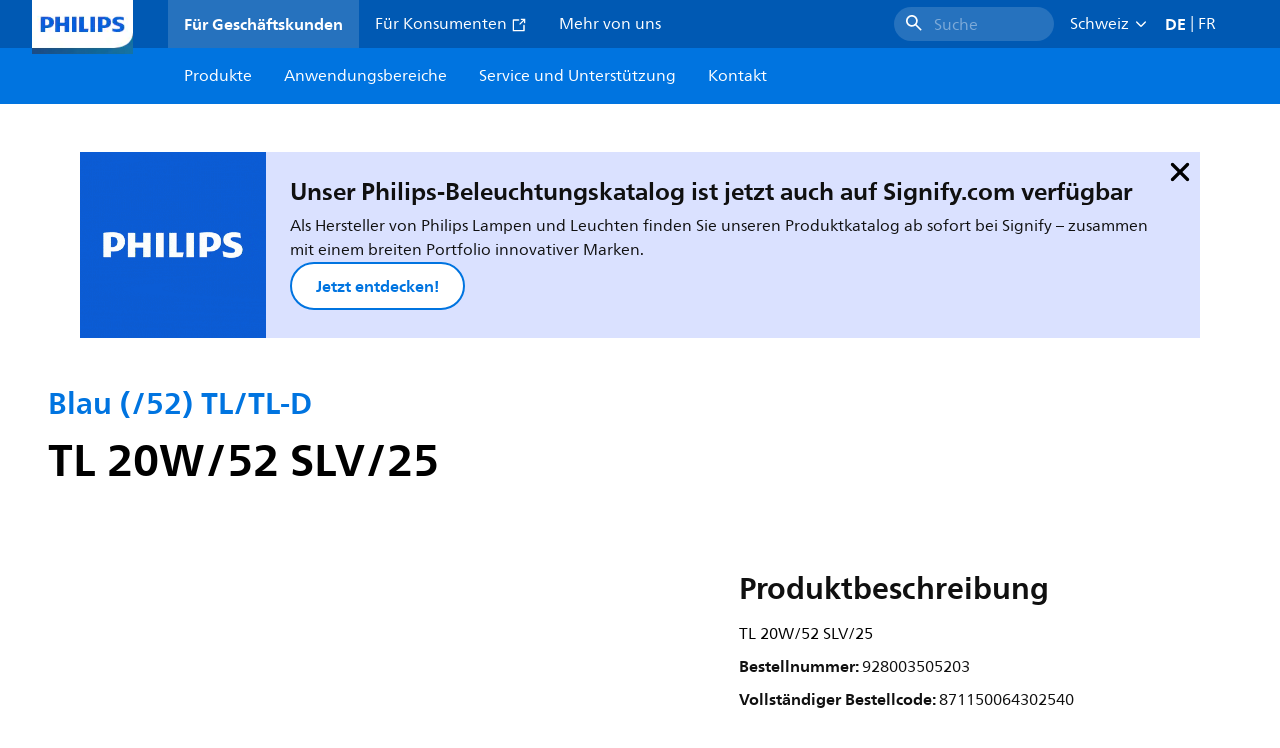

--- FILE ---
content_type: text/html;charset=utf-8
request_url: https://www.lighting.philips.ch/prof/konventionelle-lampen-und-leuchtstofflampen/speziallampen/various-uv-applications/jaundice/blau-52-tl-tl-d/928003505203_EU/product
body_size: 255265
content:
<!DOCTYPE HTML>
<html lang="de-CH">
<head>
    <meta charset="UTF-8"/>
    <title>Philips Blau (/52) TL/TL-D,  | Philips lighting CH</title>
    <script defer="defer" type="text/javascript" src="https://rum.hlx.page/.rum/@adobe/helix-rum-js@%5E2/dist/rum-standalone.js" data-routing="env=prod,tier=publish,ams=Philips Lighting (AEM)"></script>
<link rel="canonical" href="https://www.lighting.philips.ch/prof/speziallampen/verschiedene-uv-anwendungen/gelbsucht/blau-52-tl-tl-d/928003505203_EU/product"/>
    
    <meta name="description" content="Philips Blau (/52) TL/TL-D,  | Philips lighting CH"/>
    <meta name="template" content="product-detail-page"/>
    <style>
        *,body{font-family:neuefrutigerworld-latin,tahoma,arial,helvetica,sans-serif}*,:after,:before{box-sizing:border-box}html{font-family:sans-serif;line-height:1.15;-webkit-text-size-adjust:100%;-ms-text-size-adjust:100%;-ms-overflow-style:scrollbar}header,main,nav,section{display:block}body{background-color:#fff;color:#101010;font-family:-apple-system,BlinkMacSystemFont,Segoe UI,Roboto,Helvetica Neue,Arial,sans-serif,Apple Color Emoji,Segoe UI Emoji,Segoe UI Symbol,Noto Color Emoji;font-size:1rem;font-weight:400;line-height:1.5;margin:0;text-align:left}ul{margin-bottom:1rem}ul{margin-top:0}ul ul{margin-bottom:0}strong{font-weight:bolder}a{background-color:transparent;text-decoration:none;-webkit-text-decoration-skip:objects}a{color:#0066a1}img{border-style:none}img,svg{vertical-align:middle}svg{overflow:hidden}button{border-radius:0}button{font-family:inherit;font-size:inherit;line-height:inherit;margin:0}button{overflow:visible}button{text-transform:none}button,html [type=button]{-webkit-appearance:button}[type=button]::-moz-focus-inner,button::-moz-focus-inner{border-style:none;padding:0}::-webkit-file-upload-button{-webkit-appearance:button;font:inherit}html{-webkit-font-smoothing:antialiased;-moz-osx-font-smoothing:grayscale}.xf-content-height.xf-content-height{margin:0}@media (prefers-reduced-motion:reduce){*,:after,:before{animation-delay:-1ms!important;animation-duration:1ms!important;animation-iteration-count:1!important;background-attachment:scroll!important;scroll-behavior:auto!important}}.aem-Grid{display:block;width:100%}.aem-Grid:after,.aem-Grid:before{content:" ";display:table}.aem-Grid:after{clear:both}.aem-GridColumn{box-sizing:border-box;clear:both}@media screen and (min-width:1025px){.aem-Grid--12 .aem-GridColumn.aem-GridColumn--default--12{clear:none;float:left;width:100%}.aem-Grid--default--12 .aem-GridColumn.aem-GridColumn--default--12{clear:none;float:left;width:100%}}.container{margin-left:auto;margin-right:auto;padding-left:1.4%;padding-right:1.4%;width:100%}@media (min-width:601px){.container{max-width:768px}}@media (min-width:769px){.container{max-width:1024px}}@media (min-width:1025px){.container{max-width:1520px}}.heading-4{font-weight:700;line-height:26px}.heading-4{font-size:20px;margin-bottom:24px}.heading-5{font-size:18px;line-height:22px}.heading-5,.heading-6{font-weight:700;margin-bottom:24px}.heading-6{font-size:16px;line-height:24px}.body-copy-1{font-weight:400}.body-copy-1{font-size:16px;line-height:24px;margin-bottom:48px}@media screen and (min-width:601px){.heading-4{font-weight:700;line-height:26px}.heading-4{font-size:20px;margin-bottom:24px}.heading-5{font-size:18px;line-height:22px}.heading-5,.heading-6{font-weight:700;margin-bottom:24px}.heading-6{font-size:16px;line-height:24px}.body-copy-1{font-weight:400}.body-copy-1{font-size:16px;line-height:24px;margin-bottom:48px}}@media screen and (min-width:769px){.heading-4{font-weight:700;line-height:28px}.heading-4{font-size:22px;margin-bottom:24px}.heading-5{font-size:18px;line-height:22px}.heading-5,.heading-6{font-weight:700;margin-bottom:24px}.heading-6{font-size:16px;line-height:24px}.body-copy-1{font-weight:400}.body-copy-1{font-size:16px;line-height:24px;margin-bottom:48px}}@media screen and (min-width:1025px){.heading-4{font-size:24px;line-height:30px}.heading-4,.heading-5{font-weight:700;margin-bottom:24px}.heading-5{font-size:22px;line-height:26px}.heading-6{font-size:16px;line-height:24px}.heading-6{font-weight:700;margin-bottom:24px}.body-copy-1{font-weight:400}.body-copy-1{font-size:16px;line-height:24px;margin-bottom:48px}}.theme--white{--container--background-color:#fff;background-color:#fff;color:#101010}.spacing-responsive-0--padding{padding-bottom:0;padding-top:0}.spacing-responsive-2--padding{padding-top:80px}@media screen and (min-width:769px){.spacing-responsive-2--padding{padding-top:104px}}@media screen and (min-width:1025px){.spacing-responsive-2--padding{padding-top:128px}}.spacing-responsive-2--padding{padding-bottom:80px}@media screen and (min-width:769px){.spacing-responsive-2--padding{padding-bottom:104px}}@media screen and (min-width:1025px){.spacing-responsive-2--padding{padding-bottom:128px}}.spacing-responsive-2--padding-bottom{padding-bottom:80px}@media screen and (min-width:769px){.spacing-responsive-2--padding-bottom{padding-bottom:104px}}@media screen and (min-width:1025px){.spacing-responsive-2--padding-bottom{padding-bottom:128px}}.icon{height:20px;width:20px}.icon--sm{height:12px;width:12px}.icon--md{height:16px;width:16px}.button{background-color:#101010;font-size:1.25rem;line-height:1rem;padding:24px 48px}.link{color:#0066a1}.link .icon{height:10px;vertical-align:middle;width:10px;fill:#0066a1}.button{background-color:#1432ff;border:none;line-height:16px;margin-bottom:24px;padding:12px 24px}.link{color:#1432ff;font-size:1rem;line-height:1.5rem;margin-bottom:12px}.link .icon{fill:#1432ff}.icon{display:inline-block}.icon{height:32px;width:32px}.icon--sm{height:16px;width:16px}.icon--md{height:24px;width:24px}.ecat-container{padding-left:24px;padding-right:24px;width:100%}@media screen and (min-width:601px){.ecat-container{padding-left:32px;padding-right:32px}}@media screen and (min-width:1025px){.ecat-container{padding-left:48px;padding-right:48px}}.cta-component .cta-component-wrapper{align-items:center;display:flex;flex-wrap:wrap}.location-bar-component{position:relative;z-index:1000}.section-cmp .aem-Grid{margin:0 -1.4%;width:auto}.section-cmp .aem-GridColumn{padding:0 1.4%}.container.spacing-responsive-2--padding{padding-bottom:24px;padding-top:24px}@media screen and (min-width:601px){.container.spacing-responsive-2--padding{padding-bottom:32px;padding-top:32px}}@media screen and (min-width:769px){.container.spacing-responsive-2--padding{padding-bottom:48px;padding-top:48px}}.breadcrumb-component{background-color:#fff}.back-to-top{background-color:#fff;border:1px solid #101010;border-radius:50%;bottom:56px;height:auto;opacity:0;padding:8px;position:fixed;right:16px;visibility:hidden;width:50px;z-index:700}.back-to-top__icon{display:block}.back-to-top .back-to-top__icon{color:#101010;height:14px;margin:0 auto;width:14px;fill:#101010}@media screen and (min-width:1025px){.back-to-top{bottom:16px;right:16px}}.back-to-top{border:none;bottom:24px;height:48px;padding:0;right:24px;width:48px}.back-to-top{background-color:#0074e0}.back-to-top .back-to-top__icon{height:24px;width:24px;fill:#fff}@media screen and (min-width:601px){.back-to-top{right:32px}}@media screen and (min-width:1025px){.back-to-top{right:48px}}.header__background{background-color:#575757;bottom:0;display:none;left:0;opacity:.3;position:fixed;right:0;top:56px;z-index:2}@media screen and (min-width:1025px){.header__background{top:104px}}.header__top-container{background-color:#0059b3;display:flex;grid-row:1;height:56px;z-index:801}.header__top-container--icons{align-items:center;display:flex;margin-right:32px}.header__top-container--icons-search .icon{fill:#fff}.header__top-container-item,.header__top-container-items,.header__top-container-search{display:none}.header__logo-link{height:100%;margin-left:24px;margin-right:auto;width:100%;z-index:801}.header__logo-img{height:63px;width:121px}.header-top-container__hamburger{display:flex;justify-content:center;margin-left:8px;width:24px}.header-top-container__hamburger-icon-wrapper{display:flex;flex-direction:column;height:24px;justify-content:center}.header-top-container__hamburger-icon--item{background:#fff;border-radius:6px;height:2px;width:16px}.header-top-container__hamburger-icon--spacer{padding-bottom:4px}@media screen and (min-width:1025px){.header__top-container{background-color:#0059b3;color:#fff;display:grid;grid-row:1;grid-template-columns:repeat(20,5%);grid-template-rows:48px;height:48px}.header__top-container--icons{display:none}.header__top-container-right{align-items:center;display:flex;grid-column:14/20;justify-content:flex-end}.header__top-container-items{align-items:center;display:flex;grid-column:3/14;height:48px;list-style:none;margin-right:auto}.header__top-container-item{align-items:center;color:#fff;display:flex;height:48px;padding:16px;text-align:center}.header__top-container-item .main__list-item-icon{fill:#fff}.header__top-container-item .top-container-item__link{color:currentColor}.header__top-container-item.active{background:hsla(0,0%,100%,.15);font-weight:700}.header__top-container-search{align-items:center;display:flex;grid-column:16/19;margin-bottom:0;margin-left:-64px;margin-right:16px}.header__top-container-search .cta-component__link.button{background-color:#2672be;border:none;color:#7daad8;margin:0;padding:4px 8px;text-align:left;width:160px}.header__top-container-search .cta-component__link.button .cta-component-text{padding-left:8px;vertical-align:-2px}.header__top-container-search .cta-component__link.button .icon{height:24px;width:24px;fill:#fff}.header__logo-link{align-self:flex-end;grid-column:1/3;height:100%;margin-left:32px;width:auto}.header__logo-img{height:54px;width:101px}.flyout{background-color:#f7f7f7;color:#000;display:none;left:0;margin-top:56px;max-height:calc(100vh - 128px);position:absolute;width:100%;z-index:800}.flyout__items{background-color:#fff;height:100%;max-width:25%;width:100%}.flyout__items-list{align-items:center;display:flex;flex-direction:column;height:100%;list-style:none;overflow-y:auto;padding:48px 0 48px 32px}.flyout__items-list--item{width:232px}.flyout__items-list--item:not(:last-child){margin-bottom:32px}.flyout__items-list--link{color:#171717;font-weight:400;margin-bottom:0}.flyout__sub-items{background-color:#f7f7f7;display:none;grid-column:2;justify-content:flex-start;padding-left:48px;padding-top:48px;width:100%}.flyout__sub-items--automatic{gap:32px;grid-template-columns:repeat(2,272px);max-height:664px;overflow-y:auto;padding-bottom:80px}.flyout__sub-items--manual{grid-template-columns:1fr 2fr;padding-bottom:80px;padding-left:80px}.flyout__sub-items--manual .wrapper{max-width:268px}.flyout__wrapper{display:flex;width:100%}.sub-item{align-items:flex-end;background-color:#fff;border-bottom-color:transparent;border-bottom-style:solid;border-radius:var(--corner-radius-2);display:flex;height:120px;justify-content:space-between;padding-bottom:16px;padding-left:16px;padding-right:16px;position:relative;width:272px}.sub-item__image{height:120px;margin-bottom:-16px;-o-object-fit:contain;object-fit:contain;width:92px}.sub-item__link{color:#171717;text-decoration:none}.wrapper-external{grid-column:1/4;text-align:center}}@media screen and (min-width:1281px){.flyout__sub-items--automatic{grid-template-columns:repeat(3,272px);grid-template-rows:repeat(4,120px)}}.desktop-menu,.desktop-menu__list{display:none}@media screen and (min-width:1025px){.mobile-menu{display:none}.desktop-menu{background-color:#0074e0;display:grid;grid-row:2;grid-template-columns:repeat(20,5%);grid-template-rows:56px;position:relative}.desktop-menu__wrapper{background-color:#0074e0;display:flex;grid-column:3/none;grid-row:1;height:56px;list-style:none}.desktop-menu__list{display:flex;width:auto}.desktop-menu__list-link{color:#fff;padding:16px}.desktop-menu__list-link-inner{color:#fff}}.mobile-menu{background-color:#fff;color:#171717;display:flex;flex-direction:column;inset:56px 0 0 0;opacity:0;overflow:hidden;padding:48px 0 48px 24px;position:fixed;transform:translateX(-100%);width:100%;z-index:800}.mobile-menu__items{height:100%;margin-bottom:80px;margin-right:-4px;max-height:420px;overflow:auto;padding:0}.mobile-menu__item{display:flex;margin-right:24px}.mobile-menu__item-link{align-items:center;color:#171717;display:flex;font-weight:400;justify-content:space-between;margin-bottom:0;width:100%}.mobile-menu__item:not(:last-child){margin-bottom:32px}.mobile-menu__utility-items{list-style:none;margin-bottom:24px;padding:0}.mobile-menu__utility-item:not(:last-child){margin-bottom:24px}.mobile-menu__utility-item .utility-item__link{margin-bottom:0}.mobile-submenu{background-color:#fff;display:flex;flex-direction:column;height:100%;left:0;margin-left:100vw;position:absolute;top:0;transform:translateX(100%);width:100%;z-index:1}.mobile-submenu__header{margin-left:24px;margin-top:32px}.mobile-submenu__category-title{margin-bottom:32px}.mobile-submenu__back-btn{align-items:center;display:flex;margin-bottom:0}.mobile-submenu__back-btn-icon{margin-left:0;margin-right:8px;fill:#0074e0}.mobile-submenu__wrapper{height:594px;margin-left:24px;margin-right:-4px;margin-top:32px;overflow:auto}.mobile-submenu__items{list-style:none;margin-right:24px;padding:0}.mobile-submenu__item{font-weight:700}.mobile-submenu__item:not(:last-child){margin-bottom:32px}.mobile-submenu__item-link{align-items:center;display:flex;font-weight:400;justify-content:space-between;margin-bottom:0}.mobile-submenu__item-icon{flex-shrink:0}.mobile-submenu__item-target-link{color:#000;font-weight:400}@media screen and (min-width:601px){.mobile-menu{bottom:unset;height:auto;overflow-y:auto;padding-bottom:64px}.mobile-menu__item{margin-right:32px}.mobile-menu__items{display:table;height:100%;margin-bottom:104px;max-height:none;overflow:auto}.mobile-submenu__wrapper{height:100%;margin-bottom:64px;margin-left:0;margin-right:-4px;overflow:auto;padding:0 0 0 24px}.mobile-submenu__header{margin-top:64px}.mobile-submenu__items{margin-right:32px}}@media screen and (min-width:769px){.mobile-menu{padding:64px 0 64px 32px}.mobile-menu__items{margin-bottom:128px}.mobile-submenu__wrapper{margin-bottom:64px;margin-top:48px;padding-left:32px}}@media screen and (min-width:1025px){.mobile-menu,.mobile-menu__item,.mobile-submenu{display:none}}:root{--spacing-4:16px;--accordion__header--padding:16px 0;--color-grey-300:#eee;--accordion__header--border-top-style:none;--accordion__content--border-top-style:none;--icon--sm--width:24px;--icon--sm--height:24px}.top-country-selector__heading{color:#0074e0;margin-bottom:0;margin-left:24px}.top-country-selector__heading--desktop{display:none}.top-country-selector__heading--mobile{align-items:center;display:flex;margin:0}.top-country-selector__heading-wrapper{align-items:center;display:flex;white-space:nowrap}.top-country-selector__heading-name{margin-bottom:0;margin-right:4px}.top-country-selector__heading-name.link{margin-bottom:0}.top-country-selector__arrow--desktop{display:none}.top-country-selector__arrow--mobile{fill:#0074e0}@media screen and (min-width:1025px){.header__desktop-lang-selector{grid-column:none}.top-country-selector__heading{color:#fff;font-weight:400;margin-left:0}.top-country-selector__heading--desktop{display:flex}.top-country-selector__heading--mobile{display:none}.top-country-selector__arrow--desktop{display:block;height:16px;margin-right:16px;width:16px;fill:#fff;transform:rotate(180deg)}.top-country-selector__arrow--mobile{display:none}}.breadcrumbs-component{background:#f7f7f7}.breadcrumbs__back .icon,.breadcrumbs__icon{color:#dbdbdb;fill:#dbdbdb}.breadcrumbs__back{align-items:center;display:flex;padding:16px 0}.breadcrumbs__back-link{color:#171717;margin-left:8px;text-decoration:none}.breadcrumbs__items{display:none}.breadcrumbs__item{align-items:center;display:flex}@media screen and (min-width:1025px){.breadcrumbs{margin-top:0}.breadcrumbs__back{display:none}.breadcrumbs__items{align-items:center;display:flex;flex-wrap:wrap;margin:0;padding:8px 0}.breadcrumbs__item{font-size:14px;line-height:24px;list-style:none;padding:4px 16px 4px 0}.breadcrumbs__item:last-child{padding-right:0}.breadcrumbs__item-current,.breadcrumbs__item-link{color:#171717}.breadcrumbs__item-link{margin-right:8px;text-decoration:none}}@media screen and (min-width:0){.container,.container--fluid{padding:0 16px}.container--fluid.no-gutter{padding-left:0;padding-right:0}.container--fluid.no-gutter .aem-Grid{margin-left:0;margin-right:0}.container--fluid.no-gutter .aem-GridColumn{padding-left:0;padding-right:0}}@media screen and (min-width:601px){.container,.container--fluid{padding:0 32px}}@media screen and (min-width:769px){.container,.container--fluid{padding:0 40px}}@media screen and (min-width:1025px){.container,.container--fluid{padding:0 80px}}@media screen and (min-width:1281px){.container,.container--fluid{padding:0 100px}}@media screen and (min-width:1441px){.container,.container--fluid{padding:0 160px}}@media screen and (min-width:1920px){.container,.container--fluid{padding:0}}.button{background-color:#0074e0;border:2px solid #0074e0;border-radius:2em;color:#fff;display:inline-block;font-size:16px;font-weight:700;line-height:20px;margin-bottom:48px;margin-right:0;padding:16px 24px;position:relative;text-align:center}.button .icon{fill:currentColor}.link{background:0 0;border:none}.link{color:#0074e0;display:inline-block;font-size:16px;font-weight:700;line-height:24px;margin-bottom:16px}.link .icon{height:16px;margin-left:2px;vertical-align:-3px;width:16px;fill:#0074e0}.button .icon{height:12px;width:12px}:root{--corner-radius-0:0;--corner-radius-1:2px;--corner-radius-2:4px;--corner-radius-3:6px;--corner-radius-4:12px;--corner-radius-5:100px}

    </style>

    <link rel="preconnect" href="https://www.assets.signify.com"/>
<link rel="preconnect" href="https://assets.adobedtm.com"/>
    
    
    
    
    
    
    
        <link rel="preload" href="/etc.clientlibs/signify-brand-philips-lighting/clientlibs/clientlib-main/resources/fonts/neuefrutigerworld-book-latin.woff2" as="font" type="font/woff2" crossorigin="anonymous"/>
        <link rel="preload" href="/etc.clientlibs/signify-brand-philips-lighting/clientlibs/clientlib-main/resources/fonts/neuefrutigerworld-bold-latin.woff2" as="font" type="font/woff2" crossorigin="anonymous"/>
    


    

    
    <meta property="og:title" content="Philips Blau (/52) TL/TL-D | Philips lighting CH"/>
    <meta property="og:description" content=" | Philips lighting CH"/>
    <meta property="og:type" content="product"/>
    <meta property="og:url" content="https://www.lighting.philips.ch/prof/speziallampen/verschiedene-uv-anwendungen/gelbsucht/blau-52-tl-tl-d/928003505203_EU/product"/>
    <meta property="og:image" content="https://www.assets.signify.com/is/image/Signify/XPPR1_XUATL_G13"/>
    <meta property="og:site_name" content="Philips lighting CH"/>


    

    
    
    <meta name="viewport" content="width=device-width, initial-scale=1, shrink-to-fit=no"/>
    
        <meta content="index, follow" name="robots"/>
    

    
    
    

    
    <meta class="elastic" name="page_type" content="productdetails"/>
    <meta class="elastic" name="label" content="Produkt"/>
    <meta class="elastic" name="iss_title" content="TL 20W/52 SLV/25"/>
    <meta class="elastic" name="locale" content="de_CH"/>
    <meta class="elastic" name="last_modified" content="2025-09-29T14:01:25.759Z"/>
    <meta class="elastic" name="baseurl" content="https://www.lighting.philips.ch/prof/speziallampen/verschiedene-uv-anwendungen/gelbsucht/blau-52-tl-tl-d/928003505203_EU/product"/>
    <meta class="elastic" name="image" content="https://www.assets.signify.com/is/image/Signify/XPPR1_XUATL_G13"/>
    <meta class="elastic" name="brand" content="Philips lighting"/>
    <meta class="elastic" name="asset_url" content="https://www.signify.com/content/dam/signify/master/homepage/logo-philips.png"/>
    <meta class="elastic" name="sector" content="B2B_LI"/>
    <meta class="elastic" name="env" content="prd"/>
    <meta class="elastic" name="keyword" content="TL 20W/52 SLV/25,Blau (/52) TL/TL-D,Speziallampen,928003505203,64302540"/>
    <meta class="elastic" name="breadcrumb" content="Start|Produkte|Speziallampen|Blau (/52) TL/TL-D|TL 20W/52 SLV/25"/>
    <meta class="elastic" name="leaflet_url" content="https://www.assets.signify.com/is/content/Signify/928003505203_EU.de_CH.PROF.FP"/>
    <meta class="elastic" name="leaflet_url_label" content="Herunterladen"/>
    <meta class="elastic" name="summary" content="TL/TL-D – Mehrzwecklampen mit blauem Lichtspektrum"/>
    <meta class="elastic" name="product_group" content="Speziallampen"/>
    <meta class="elastic" name="category" content="Blau (/52) TL/TL-D"/>
    <meta class="elastic" name="product_id_family" content="LP_CF_XUMCOL52_EU"/>
    <meta class="elastic" name="product_id" content="928003505203_EU"/>
    <meta class="elastic" name="type" content="product"/>
    <meta class="elastic" name="order_code" content="64302540"/>
    <meta class="elastic" name="code_12nc" content="928003505203"/>
    <meta class="elastic" name="ean_code" content="8711500643032"/>
    

    <link rel="preload" as="image" href="https://www.assets.signify.com/is/image/Signify/XPPR1_XUATL_G13?wid=896&hei=504&qlt=82" media="(min-width: 1441px)"/>
    <link rel="preload" as="image" href="https://www.assets.signify.com/is/image/Signify/XPPR1_XUATL_G13?wid=655&hei=368&qlt=82" media="(min-width: 1025px) and (max-width: 1440px)"/>
    <link rel="preload" as="image" href="https://www.assets.signify.com/is/image/Signify/XPPR1_XUATL_G13?wid=704&hei=410&qlt=82" media="(min-width: 601px) and (max-width: 1024px)"/>
    <link rel="preload" as="image" href="https://www.assets.signify.com/is/image/Signify/XPPR1_XUATL_G13?wid=375&hei=375&qlt=82" media="(max-width: 600px)"/>


    
    <script type="application/ld+json">{"@context":"http://schema.org","@type":"BreadcrumbList","itemListElement":[{"@type":"ListItem","position":1,"name":"Produkte","item":"https://www.lighting.philips.ch/prof"},{"@type":"ListItem","position":2,"name":"Speziallampen","item":"https://www.lighting.philips.ch/prof/konventionelle-lampen-und-leuchtstofflampen/speziallampen"},{"@type":"ListItem","position":3,"name":"Blau (/52) TL/TL-D","item":"https://www.lighting.philips.ch/prof/speziallampen/verschiedene-uv-anwendungen/gelbsucht/blau-52-tl-tl-d/LP_CF_XUMCOL52_EU/family"},{"@type":"ListItem","position":4,"name":"TL 20W/52 SLV/25"}]}</script>


    
    <script>
        function Z(e){const o=e+"=",t=decodeURIComponent(document.cookie);for(let e of t.split(";")){for(;" "===e.charAt(0);)e=e.slice(1);if(0===e.indexOf(o))return e.substring(o.length,e.length)}return""};

        if ((Z('cmapi_cookie_privacy').includes('2'))) {
            !function(e,a,n,t){var i=e.head;if(i){
                if (a) return;
                var o=e.createElement("style");
                o.id="alloy-prehiding",o.innerText=n,i.appendChild(o),setTimeout(function(){o.parentNode&&o.parentNode.removeChild(o)},t)}}
            (document, document.location.href.indexOf("adobe_authoring_enabled") !== -1, "body { opacity: 0 !important }", 3000);
        }
    </script>


    

    
<script>
    window.pageLoadInfo = "{\x22page\x22:{\x22products\x22:[{\x22Name\x22:\x22TL 20W\/52 SLV\/25\x22,\x22order_code\x22:\x22928003505203\x22,\x22full_order_code\x22:\x22871150064302540\x22}],\x22pageInfo\x22:{\x22pageID\x22:\x22\/content\/b2b\u002Dphilips\u002Dlighting\/ch\/de\/prof\/product\u002Ddetail\u002Dpage\x22,\x22pageName\x22:\x22928003505203_EU\x22,\x22environment\x22:\x22prd\x22,\x22issueDate\x22:\x222025\u002D09\u002D29T14:01:25.759Z\x22,\x22breadcrumbs\x22:[\x22Start\x22,\x22Produkte\x22,\x22Speziallampen\x22,\x22Blau (\/52) TL\/TL\u002DD\x22,\x22TL 20W\/52 SLV\/25\x22],\x22thumbnailUrl\x22:\x22https:\/\/www.assets.signify.com\/is\/image\/Signify\/XPPR1_XUATL_G13\x22},\x22category\x22:{\x22pageType\x22:\x22product\u002Ddetail\u002Dpage\x22,\x22categories\x22:[\x22ecat_prof\x22,\x22speziallampen\x22,\x22blau_(\/52)_tl\/tl\u002Dd\x22,\x22928003505203_EU\x22],\x22categoryIds\x22:[\x22ecat_prof\x22,\x22SPLAMPS_CA\x22,\x22LP_CF_XUMCOL52_EU\x22,\x22NA\x22,\x22928003505203_EU\x22],\x22primaryCategory\x22:\x22ecat_prof\x22},\x22attributes\x22:{\x22locale\x22:\x22de\u002DCH\x22,\x22country\x22:\x22CH\x22,\x22language\x22:\x22de\x22,\x22brand\x22:\x22Philips lighting\x22}}}";
</script>

    
    
    
<script src="/etc.clientlibs/signify-brand-philips-lighting/clientlibs/clientlib-head.min.ACSHASHe04cecb2513bd1324a023ae82657c91e.js" async></script>



    
    
    
<script src="/etc.clientlibs/signify-brand-philips-lighting/clientlibs/clientlib-main-non-critical.min.ACSHASH0b3216dd2d071ad63ca93f3562219a9c.js" defer></script>



    
    
    
<link rel="stylesheet" href="/etc.clientlibs/signify-brand-philips-lighting/clientlibs/clientlib-main-non-critical.min.ACSHASH785199b82e6778295243fd47a09beac3.css" type="text/css">



    
    

    

    
    

    

    


        <script type="text/javascript" src="//assets.adobedtm.com/ebfef13a1211/62f4ae774bb6/launch-03ecc55811c4.min.js" async></script>



    
    

    

    
    <link rel="icon" href="/etc.clientlibs/signify-brand-philips-lighting/clientlibs/clientlib-main/resources/favicons/favicon.ico"/>


    <script>
        signify = {config: {"locale":"de_CH","paths":{"icons":"/etc.clientlibs/signify-brand-philips-lighting/clientlibs/clientlib-main/resources/icons/"},"country":"CH","authorMode":false}}
    </script>
</head>
<body class="product-page page basicpage">



    


    



    
    
    
    
        
                
    <location-bar :alternative-locales="[{&#34;locale&#34;:&#34;Argentina&#34;,&#34;isoCode&#34;:&#34;es_AR&#34;,&#34;language&#34;:&#34;es&#34;,&#34;country&#34;:&#34;AR&#34;,&#34;url&#34;:&#34;https://www.lighting.philips.com.ar&#34;},{&#34;locale&#34;:&#34;Australia&#34;,&#34;isoCode&#34;:&#34;en_AU&#34;,&#34;language&#34;:&#34;en&#34;,&#34;country&#34;:&#34;AU&#34;,&#34;url&#34;:&#34;https://www.lighting.philips.com.au&#34;},{&#34;locale&#34;:&#34;Austria&#34;,&#34;isoCode&#34;:&#34;de_AT&#34;,&#34;language&#34;:&#34;de&#34;,&#34;country&#34;:&#34;AT&#34;,&#34;url&#34;:&#34;https://www.lighting.philips.at&#34;},{&#34;locale&#34;:&#34;Belgium (Dutch)&#34;,&#34;isoCode&#34;:&#34;nl_BE&#34;,&#34;language&#34;:&#34;nl&#34;,&#34;country&#34;:&#34;BE&#34;,&#34;url&#34;:&#34;https://www.lighting.philips.be&#34;},{&#34;locale&#34;:&#34;Belgium (French)&#34;,&#34;isoCode&#34;:&#34;fr_BE&#34;,&#34;language&#34;:&#34;fr&#34;,&#34;country&#34;:&#34;BE&#34;,&#34;url&#34;:&#34;https://www.lighting.philips.be/fr&#34;},{&#34;locale&#34;:&#34;Brazil&#34;,&#34;isoCode&#34;:&#34;pt_BR&#34;,&#34;language&#34;:&#34;pt&#34;,&#34;country&#34;:&#34;BR&#34;,&#34;url&#34;:&#34;https://www.lighting.philips.com.br&#34;},{&#34;locale&#34;:&#34;Bulgaria&#34;,&#34;isoCode&#34;:&#34;bg_BG&#34;,&#34;language&#34;:&#34;bg&#34;,&#34;country&#34;:&#34;BG&#34;,&#34;url&#34;:&#34;https://www.lighting.philips.bg&#34;},{&#34;locale&#34;:&#34;Canada (English)&#34;,&#34;isoCode&#34;:&#34;en_CA&#34;,&#34;language&#34;:&#34;en&#34;,&#34;country&#34;:&#34;CA&#34;,&#34;url&#34;:&#34;https://www.lighting.philips.ca&#34;},{&#34;locale&#34;:&#34;Canada (French)&#34;,&#34;isoCode&#34;:&#34;fr_CA&#34;,&#34;language&#34;:&#34;fr&#34;,&#34;country&#34;:&#34;CA&#34;,&#34;url&#34;:&#34;https://www.lighting.philips.ca/fr&#34;},{&#34;locale&#34;:&#34;Central America&#34;,&#34;isoCode&#34;:&#34;es_PA&#34;,&#34;language&#34;:&#34;es&#34;,&#34;country&#34;:&#34;PA&#34;,&#34;url&#34;:&#34;https://www.centralamerica.lighting.philips.com&#34;},{&#34;locale&#34;:&#34;Chile&#34;,&#34;isoCode&#34;:&#34;es_CL&#34;,&#34;language&#34;:&#34;es&#34;,&#34;country&#34;:&#34;CL&#34;,&#34;url&#34;:&#34;https://www.lighting.philips.cl&#34;},{&#34;locale&#34;:&#34;China&#34;,&#34;isoCode&#34;:&#34;zh_CN&#34;,&#34;language&#34;:&#34;zh&#34;,&#34;country&#34;:&#34;CN&#34;,&#34;url&#34;:&#34;https://www.lighting.philips.com.cn&#34;},{&#34;locale&#34;:&#34;Colombia&#34;,&#34;isoCode&#34;:&#34;es_CO&#34;,&#34;language&#34;:&#34;es&#34;,&#34;country&#34;:&#34;CO&#34;,&#34;url&#34;:&#34;https://www.lighting.philips.com.co&#34;},{&#34;locale&#34;:&#34;Croatia&#34;,&#34;isoCode&#34;:&#34;hr_HR&#34;,&#34;language&#34;:&#34;hr&#34;,&#34;country&#34;:&#34;HR&#34;,&#34;url&#34;:&#34;https://www.lighting.philips.hr&#34;},{&#34;locale&#34;:&#34;Czech&#34;,&#34;isoCode&#34;:&#34;cs_CZ&#34;,&#34;language&#34;:&#34;cs&#34;,&#34;country&#34;:&#34;CZ&#34;,&#34;url&#34;:&#34;https://www.lighting.philips.cz&#34;},{&#34;locale&#34;:&#34;Denmark&#34;,&#34;isoCode&#34;:&#34;da_DK&#34;,&#34;language&#34;:&#34;da&#34;,&#34;country&#34;:&#34;DK&#34;,&#34;url&#34;:&#34;https://www.lighting.philips.dk&#34;},{&#34;locale&#34;:&#34;Estonia&#34;,&#34;isoCode&#34;:&#34;et_EE&#34;,&#34;language&#34;:&#34;et&#34;,&#34;country&#34;:&#34;EE&#34;,&#34;url&#34;:&#34;https://www.lighting.philips.ee&#34;},{&#34;locale&#34;:&#34;Egypt (English)&#34;,&#34;isoCode&#34;:&#34;en_EG&#34;,&#34;language&#34;:&#34;en&#34;,&#34;country&#34;:&#34;EG&#34;,&#34;url&#34;:&#34;https://www.lighting.philips.com.eg&#34;},{&#34;locale&#34;:&#34;Finland&#34;,&#34;isoCode&#34;:&#34;fi_FI&#34;,&#34;language&#34;:&#34;fi&#34;,&#34;country&#34;:&#34;FI&#34;,&#34;url&#34;:&#34;https://www.lighting.philips.fi&#34;},{&#34;locale&#34;:&#34;France&#34;,&#34;isoCode&#34;:&#34;fr_FR&#34;,&#34;language&#34;:&#34;fr&#34;,&#34;country&#34;:&#34;FR&#34;,&#34;url&#34;:&#34;https://www.lighting.philips.fr&#34;},{&#34;locale&#34;:&#34;Germany&#34;,&#34;isoCode&#34;:&#34;de_DE&#34;,&#34;language&#34;:&#34;de&#34;,&#34;country&#34;:&#34;DE&#34;,&#34;url&#34;:&#34;https://www.lighting.philips.de&#34;},{&#34;locale&#34;:&#34;Ghana&#34;,&#34;isoCode&#34;:&#34;en_GH&#34;,&#34;language&#34;:&#34;en&#34;,&#34;country&#34;:&#34;GH&#34;,&#34;url&#34;:&#34;https://www.lighting.philips.com.gh&#34;},{&#34;locale&#34;:&#34;Greece&#34;,&#34;isoCode&#34;:&#34;el_GR&#34;,&#34;language&#34;:&#34;el&#34;,&#34;country&#34;:&#34;GR&#34;,&#34;url&#34;:&#34;https://www.lighting.philips.gr&#34;},{&#34;locale&#34;:&#34;Hong Kong (English)&#34;,&#34;isoCode&#34;:&#34;en_HK&#34;,&#34;language&#34;:&#34;en&#34;,&#34;country&#34;:&#34;HK&#34;,&#34;url&#34;:&#34;https://www.lighting.philips.com.hk&#34;},{&#34;locale&#34;:&#34;Hungary&#34;,&#34;isoCode&#34;:&#34;hu_HU&#34;,&#34;language&#34;:&#34;hu&#34;,&#34;country&#34;:&#34;HU&#34;,&#34;url&#34;:&#34;https://www.lighting.philips.hu&#34;},{&#34;locale&#34;:&#34;India&#34;,&#34;isoCode&#34;:&#34;en_IN&#34;,&#34;language&#34;:&#34;en&#34;,&#34;country&#34;:&#34;IN&#34;,&#34;url&#34;:&#34;https://www.lighting.philips.co.in&#34;},{&#34;locale&#34;:&#34;Indonesia (English)&#34;,&#34;isoCode&#34;:&#34;en_ID&#34;,&#34;language&#34;:&#34;en&#34;,&#34;country&#34;:&#34;ID&#34;,&#34;url&#34;:&#34;https://www.lighting.philips.co.id&#34;},{&#34;locale&#34;:&#34;Indonesia (Bahasa)&#34;,&#34;isoCode&#34;:&#34;id_ID&#34;,&#34;language&#34;:&#34;id&#34;,&#34;country&#34;:&#34;ID&#34;,&#34;url&#34;:&#34;https://www.lighting.philips.co.id/id&#34;},{&#34;locale&#34;:&#34;Ireland&#34;,&#34;isoCode&#34;:&#34;en_IE&#34;,&#34;language&#34;:&#34;en&#34;,&#34;country&#34;:&#34;IE&#34;,&#34;url&#34;:&#34;https://www.lighting.philips.ie&#34;},{&#34;locale&#34;:&#34;Israel&#34;,&#34;isoCode&#34;:&#34;en_IL&#34;,&#34;language&#34;:&#34;en&#34;,&#34;country&#34;:&#34;IL&#34;,&#34;url&#34;:&#34;https://www.lighting.philips.co.il&#34;},{&#34;locale&#34;:&#34;Italy&#34;,&#34;isoCode&#34;:&#34;it_IT&#34;,&#34;language&#34;:&#34;it&#34;,&#34;country&#34;:&#34;IT&#34;,&#34;url&#34;:&#34;https://www.lighting.philips.it&#34;},{&#34;locale&#34;:&#34;Japan&#34;,&#34;isoCode&#34;:&#34;ja_JP&#34;,&#34;language&#34;:&#34;ja&#34;,&#34;country&#34;:&#34;JP&#34;,&#34;url&#34;:&#34;https://www.lighting.philips.co.jp&#34;},{&#34;locale&#34;:&#34;Kazakhstan&#34;,&#34;isoCode&#34;:&#34;ru_KZ&#34;,&#34;language&#34;:&#34;ru&#34;,&#34;country&#34;:&#34;KZ&#34;,&#34;url&#34;:&#34;https://www.lighting.philips.kz&#34;},{&#34;locale&#34;:&#34;Kenya&#34;,&#34;isoCode&#34;:&#34;en_KE&#34;,&#34;language&#34;:&#34;en&#34;,&#34;country&#34;:&#34;KE&#34;,&#34;url&#34;:&#34;https://www.lighting.philips.co.ke&#34;},{&#34;locale&#34;:&#34;Korea&#34;,&#34;isoCode&#34;:&#34;ko_KR&#34;,&#34;language&#34;:&#34;ko&#34;,&#34;country&#34;:&#34;KR&#34;,&#34;url&#34;:&#34;https://www.lighting.philips.co.kr&#34;},{&#34;locale&#34;:&#34;Latvia&#34;,&#34;isoCode&#34;:&#34;lv_LV&#34;,&#34;language&#34;:&#34;lv&#34;,&#34;country&#34;:&#34;LV&#34;,&#34;url&#34;:&#34;https://www.lighting.philips.lv&#34;},{&#34;locale&#34;:&#34;Lithuania&#34;,&#34;isoCode&#34;:&#34;lt_LT&#34;,&#34;language&#34;:&#34;lt&#34;,&#34;country&#34;:&#34;LT&#34;,&#34;url&#34;:&#34;https://www.lighting.philips.lt&#34;},{&#34;locale&#34;:&#34;Malaysia&#34;,&#34;isoCode&#34;:&#34;en_MY&#34;,&#34;language&#34;:&#34;en&#34;,&#34;country&#34;:&#34;MY&#34;,&#34;url&#34;:&#34;https://www.lighting.philips.com.my&#34;},{&#34;locale&#34;:&#34;Mexico&#34;,&#34;isoCode&#34;:&#34;es_MX&#34;,&#34;language&#34;:&#34;es&#34;,&#34;country&#34;:&#34;MX&#34;,&#34;url&#34;:&#34;https://www.lighting.philips.com.mx&#34;},{&#34;locale&#34;:&#34;Middle East (English)&#34;,&#34;isoCode&#34;:&#34;en_AE&#34;,&#34;language&#34;:&#34;en&#34;,&#34;country&#34;:&#34;AE&#34;,&#34;url&#34;:&#34;https://www.mea.lighting.philips.com&#34;},{&#34;locale&#34;:&#34;Morocco&#34;,&#34;isoCode&#34;:&#34;fr_MA&#34;,&#34;language&#34;:&#34;fr&#34;,&#34;country&#34;:&#34;MA&#34;,&#34;url&#34;:&#34;https://www.lighting.philips.ma&#34;},{&#34;locale&#34;:&#34;Netherlands&#34;,&#34;isoCode&#34;:&#34;nl_NL&#34;,&#34;language&#34;:&#34;nl&#34;,&#34;country&#34;:&#34;NL&#34;,&#34;url&#34;:&#34;https://www.lighting.philips.nl&#34;},{&#34;locale&#34;:&#34;New Zealand&#34;,&#34;isoCode&#34;:&#34;en_NZ&#34;,&#34;language&#34;:&#34;en&#34;,&#34;country&#34;:&#34;NZ&#34;,&#34;url&#34;:&#34;https://www.lighting.philips.co.nz&#34;},{&#34;locale&#34;:&#34;Nigeria&#34;,&#34;isoCode&#34;:&#34;en_NG&#34;,&#34;language&#34;:&#34;en&#34;,&#34;country&#34;:&#34;NG&#34;,&#34;url&#34;:&#34;https://www.lighting.philips.ng&#34;},{&#34;locale&#34;:&#34;Norway&#34;,&#34;isoCode&#34;:&#34;no_NO&#34;,&#34;language&#34;:&#34;no&#34;,&#34;country&#34;:&#34;NO&#34;,&#34;url&#34;:&#34;https://www.lighting.philips.no&#34;},{&#34;locale&#34;:&#34;Pakistan&#34;,&#34;isoCode&#34;:&#34;en_PK&#34;,&#34;language&#34;:&#34;en&#34;,&#34;country&#34;:&#34;PK&#34;,&#34;url&#34;:&#34;https://www.lighting.philips.com.pk&#34;},{&#34;locale&#34;:&#34;Peru&#34;,&#34;isoCode&#34;:&#34;es_PE&#34;,&#34;language&#34;:&#34;es&#34;,&#34;country&#34;:&#34;PE&#34;,&#34;url&#34;:&#34;https://www.lighting.philips.com.pe&#34;},{&#34;locale&#34;:&#34;Philippines&#34;,&#34;isoCode&#34;:&#34;en_PH&#34;,&#34;language&#34;:&#34;en&#34;,&#34;country&#34;:&#34;PH&#34;,&#34;url&#34;:&#34;https://www.lighting.philips.com.ph&#34;},{&#34;locale&#34;:&#34;Poland&#34;,&#34;isoCode&#34;:&#34;pl_PL&#34;,&#34;language&#34;:&#34;pl&#34;,&#34;country&#34;:&#34;PL&#34;,&#34;url&#34;:&#34;https://www.lighting.philips.pl&#34;},{&#34;locale&#34;:&#34;Portugal&#34;,&#34;isoCode&#34;:&#34;pt_PT&#34;,&#34;language&#34;:&#34;pt&#34;,&#34;country&#34;:&#34;PT&#34;,&#34;url&#34;:&#34;https://www.lighting.philips.pt&#34;},{&#34;locale&#34;:&#34;Romania&#34;,&#34;isoCode&#34;:&#34;ro_RO&#34;,&#34;language&#34;:&#34;ro&#34;,&#34;country&#34;:&#34;RO&#34;,&#34;url&#34;:&#34;https://www.lighting.philips.ro&#34;},{&#34;locale&#34;:&#34;Russian&#34;,&#34;isoCode&#34;:&#34;ru_RU&#34;,&#34;language&#34;:&#34;ru&#34;,&#34;country&#34;:&#34;RU&#34;,&#34;url&#34;:&#34;https://www.lighting.philips.ru&#34;},{&#34;locale&#34;:&#34;Saudi Arabia (English)&#34;,&#34;isoCode&#34;:&#34;en_SA&#34;,&#34;language&#34;:&#34;en&#34;,&#34;country&#34;:&#34;SA&#34;,&#34;url&#34;:&#34;https://www.slc.philips.com&#34;},{&#34;locale&#34;:&#34;Serbia&#34;,&#34;isoCode&#34;:&#34;sr_RS&#34;,&#34;language&#34;:&#34;sr&#34;,&#34;country&#34;:&#34;RS&#34;,&#34;url&#34;:&#34;https://www.lighting.philips.rs&#34;},{&#34;locale&#34;:&#34;Singapore&#34;,&#34;isoCode&#34;:&#34;en_SG&#34;,&#34;language&#34;:&#34;en&#34;,&#34;country&#34;:&#34;SG&#34;,&#34;url&#34;:&#34;https://www.lighting.philips.com.sg&#34;},{&#34;locale&#34;:&#34;Slovakia&#34;,&#34;isoCode&#34;:&#34;sk_SK&#34;,&#34;language&#34;:&#34;sk&#34;,&#34;country&#34;:&#34;SK&#34;,&#34;url&#34;:&#34;https://www.lighting.philips.sk&#34;},{&#34;locale&#34;:&#34;Slovenia&#34;,&#34;isoCode&#34;:&#34;si_SI&#34;,&#34;language&#34;:&#34;si&#34;,&#34;country&#34;:&#34;SI&#34;,&#34;url&#34;:&#34;https://www.lighting.philips.si&#34;},{&#34;locale&#34;:&#34;South Africa&#34;,&#34;isoCode&#34;:&#34;en_ZA&#34;,&#34;language&#34;:&#34;en&#34;,&#34;country&#34;:&#34;ZA&#34;,&#34;url&#34;:&#34;https://www.lighting.philips.co.za&#34;},{&#34;locale&#34;:&#34;Spain&#34;,&#34;isoCode&#34;:&#34;es_ES&#34;,&#34;language&#34;:&#34;es&#34;,&#34;country&#34;:&#34;ES&#34;,&#34;url&#34;:&#34;https://www.lighting.philips.es&#34;},{&#34;locale&#34;:&#34;Sri Lanka&#34;,&#34;isoCode&#34;:&#34;en_LK&#34;,&#34;language&#34;:&#34;en&#34;,&#34;country&#34;:&#34;LK&#34;,&#34;url&#34;:&#34;https://www.lighting.philips.lk&#34;},{&#34;locale&#34;:&#34;Sweden&#34;,&#34;isoCode&#34;:&#34;sv_SE&#34;,&#34;language&#34;:&#34;sv&#34;,&#34;country&#34;:&#34;SE&#34;,&#34;url&#34;:&#34;https://www.lighting.philips.se&#34;},{&#34;locale&#34;:&#34;Switzerland (French)&#34;,&#34;isoCode&#34;:&#34;fr_CH&#34;,&#34;language&#34;:&#34;fr&#34;,&#34;country&#34;:&#34;CH&#34;,&#34;url&#34;:&#34;https://www.lighting.philips.ch/fr&#34;},{&#34;locale&#34;:&#34;Switzerland (German)&#34;,&#34;isoCode&#34;:&#34;de_CH&#34;,&#34;language&#34;:&#34;de&#34;,&#34;country&#34;:&#34;CH&#34;,&#34;url&#34;:&#34;https://www.lighting.philips.ch&#34;},{&#34;locale&#34;:&#34;Taiwan&#34;,&#34;isoCode&#34;:&#34;zh_TW&#34;,&#34;language&#34;:&#34;zh&#34;,&#34;country&#34;:&#34;TW&#34;,&#34;url&#34;:&#34;https://www.lighting.philips.com.tw&#34;},{&#34;locale&#34;:&#34;Thailand (Thai)&#34;,&#34;isoCode&#34;:&#34;th_TH&#34;,&#34;language&#34;:&#34;th&#34;,&#34;country&#34;:&#34;TH&#34;,&#34;url&#34;:&#34;https://www.lighting.philips.co.th&#34;},{&#34;locale&#34;:&#34;Turkey&#34;,&#34;isoCode&#34;:&#34;tr_TR&#34;,&#34;language&#34;:&#34;tr&#34;,&#34;country&#34;:&#34;TR&#34;,&#34;url&#34;:&#34;https://www.lighting.philips.com.tr&#34;},{&#34;locale&#34;:&#34;United Kingdom&#34;,&#34;isoCode&#34;:&#34;en_GB&#34;,&#34;language&#34;:&#34;en&#34;,&#34;country&#34;:&#34;GB&#34;,&#34;url&#34;:&#34;https://www.lighting.philips.co.uk&#34;},{&#34;locale&#34;:&#34;United States&#34;,&#34;isoCode&#34;:&#34;en_US&#34;,&#34;language&#34;:&#34;en&#34;,&#34;country&#34;:&#34;US&#34;,&#34;url&#34;:&#34;https://www.usa.lighting.philips.com&#34;},{&#34;locale&#34;:&#34;Ukraine (Ukrainian)&#34;,&#34;isoCode&#34;:&#34;uk_UA&#34;,&#34;language&#34;:&#34;uk&#34;,&#34;country&#34;:&#34;UA&#34;,&#34;url&#34;:&#34;https://www.lighting.philips.ua&#34;},{&#34;locale&#34;:&#34;Vietnam&#34;,&#34;isoCode&#34;:&#34;vi_VN&#34;,&#34;language&#34;:&#34;vi&#34;,&#34;country&#34;:&#34;VN&#34;,&#34;url&#34;:&#34;https://www.lighting.philips.com.vn&#34;}]" current-locale="de_CH" :translations="{&#34;button&#34;:&#34;Continue&#34;,&#34;message&#34;:&#34;You are now visiting the Philips lighting website. A localized version is available for you&#34;}"></location-bar>    

        
    


<div class="main-container" data-tracking-event="page/view" data-tracking-info="{&#34;page&#34;:{&#34;products&#34;:[{&#34;Name&#34;:&#34;TL 20W/52 SLV/25&#34;,&#34;order_code&#34;:&#34;928003505203&#34;,&#34;full_order_code&#34;:&#34;871150064302540&#34;}],&#34;pageInfo&#34;:{&#34;pageID&#34;:&#34;/content/b2b-philips-lighting/ch/de/prof/product-detail-page&#34;,&#34;pageName&#34;:&#34;928003505203_EU&#34;,&#34;environment&#34;:&#34;prd&#34;,&#34;issueDate&#34;:&#34;2025-09-29T14:01:25.759Z&#34;,&#34;breadcrumbs&#34;:[&#34;Start&#34;,&#34;Produkte&#34;,&#34;Speziallampen&#34;,&#34;Blau (/52) TL/TL-D&#34;,&#34;TL 20W/52 SLV/25&#34;],&#34;thumbnailUrl&#34;:&#34;https://www.assets.signify.com/is/image/Signify/XPPR1_XUATL_G13&#34;},&#34;category&#34;:{&#34;pageType&#34;:&#34;product-detail-page&#34;,&#34;categories&#34;:[&#34;ecat_prof&#34;,&#34;speziallampen&#34;,&#34;blau_(/52)_tl/tl-d&#34;,&#34;928003505203_EU&#34;],&#34;categoryIds&#34;:[&#34;ecat_prof&#34;,&#34;SPLAMPS_CA&#34;,&#34;LP_CF_XUMCOL52_EU&#34;,&#34;NA&#34;,&#34;928003505203_EU&#34;],&#34;primaryCategory&#34;:&#34;ecat_prof&#34;},&#34;attributes&#34;:{&#34;locale&#34;:&#34;de-CH&#34;,&#34;country&#34;:&#34;CH&#34;,&#34;language&#34;:&#34;de&#34;,&#34;brand&#34;:&#34;Philips lighting&#34;}}}"><main class="root responsive-grid-component responsivegrid">

<div class="aem-Grid aem-Grid--12 aem-Grid--default--12 ">
    
    <div class="experience-fragment-component experience-fragment experiencefragment aem-GridColumn aem-GridColumn--default--12">
<div id="experience-fragment-component-55ea026f51" class="cmp-experiencefragment cmp-experiencefragment--header">

    



<div class="xf-content-height">
    

<div class="aem-Grid aem-Grid--12 aem-Grid--default--12 ">
    
    <div class="header-component master-component aem-GridColumn aem-GridColumn--default--12">

    

    
    
        
            
    <v-header v-slot="slotProps">
        <header class="header" data-tracking-event="component/header/impression" data-tracking-info="{&#34;component&#34;:{&#34;id&#34;:&#34;39594694c5a6a9bf66364045c4b9e156&#34;,&#34;path&#34;:&#34;/header_component_cop&#34;,&#34;name&#34;:&#34;header&#34;}}">
            <div class="header__background" :class="slotProps.showHeaderBackground" @click="slotProps.closeHeader"></div>
            <div class="header__top-container">
                <a href="https://www.lighting.philips.ch" class="header__logo-link">
                    <img class="header__logo-img" alt="Philips lighting" src="/content/dam/b2b-philips-lighting/logo/lighting-philips-logo.png"/>
                </a>
                
                
                    
    <ul class="header__top-container-items">
        <li class="header__top-container-item active">
            <a class="top-container-item__link" href="https://www.lighting.philips.ch">Für Geschäftskunden
                
            </a>
        </li>
        <li class="header__top-container-item">
            <a class="top-container-item__link" href="https://www.lighting.philips.ch/consumer" target="_blank"> Für Konsumenten
                <svg class="icon icon-external icon--sm main__list-item-icon" aria-hidden="true">
                <use xlink:href="/etc.clientlibs/signify-brand-philips-lighting/clientlibs/clientlib-main/resources/icons/ui.svg#external"></use>
            </svg>
            </a>
        </li>
        <li class="header__top-container-item">
            <a class="top-container-item__link" href="https://www.lighting.philips.ch/ueber-uns">Mehr von uns
                
            </a>
        </li>
        
        
    </ul>

    <div class="header__top-container-right">
        <div class="header__top-container-search">
            <wish-list-header :translations="{&#34;addToWishlistError&#34;:&#34;Es ist ein Fehler aufgetreten, {{name} konnte nicht zu Ihrem Wunschzettel hinzugefügt werden.&#34;,&#34;addToWishlist&#34;:&#34;Zur Wunschliste hinzufügen&#34;,&#34;addedToWishlist&#34;:&#34;Gespeichert&#34;,&#34;wishListTooltipMessage&#34;:&#34;Ihr gespeichertes Produkt finden Sie auf der Wunschliste&#34;}" wish-list-page-path="https://www.lighting.philips.ch/prof/wishlist">
            </wish-list-header>
            <button class="button cta-component__link" title="Suche" tabindex="0" :data-tracking-info="slotProps.searchDataTrackingInfo" @click="slotProps.toggleSearch()" type="button">
                <svg class="icon icon-search icon--md" aria-hidden="true">
                <use xlink:href="/etc.clientlibs/signify-brand-philips-lighting/clientlibs/clientlib-main/resources/icons/ui.svg#search"></use>
            </svg><span class="cta-component-text body-copy-1">Suche</span>
            </button>
        </div>
        <div class="top-country-selector__heading top-country-selector__heading--desktop heading-6" :class="slotProps.countrySelectorClasses">
            <div class="top-country-selector__heading-wrapper" @click="slotProps.toggleCountrySelector">
                <strong class="top-country-selector__heading-name body-copy-1">Schweiz</strong>
                <svg class="icon icon-up top-country-selector__arrow--desktop" aria-hidden="true">
                <use xlink:href="/etc.clientlibs/signify-brand-philips-lighting/clientlibs/clientlib-main/resources/icons/ui.svg#up"></use>
            </svg>
            </div>
            <div class="top-country-selector__country-language-code">
                <div class="top-country-selector__language-code top-country-selector__language-code--active">DE</div>
                <span class="top-country-selector__separator-code">|</span>
                <a href="https://www.lighting.philips.ch/fr" class="top-country-selector__language-code">FR</a>
            </div>
        </div>
    </div>

                

                
                
                    
    <div class="header__top-container--icons">
        <wish-list-header :translations="{&#34;addToWishlistError&#34;:&#34;Es ist ein Fehler aufgetreten, {{name} konnte nicht zu Ihrem Wunschzettel hinzugefügt werden.&#34;,&#34;addToWishlist&#34;:&#34;Zur Wunschliste hinzufügen&#34;,&#34;addedToWishlist&#34;:&#34;Gespeichert&#34;,&#34;wishListTooltipMessage&#34;:&#34;Ihr gespeichertes Produkt finden Sie auf der Wunschliste&#34;}" wish-list-page-path="https://www.lighting.philips.ch/prof/wishlist">
        </wish-list-header>
        <a class="header__top-container--icons-search" title="Suche" tabindex="0" :data-tracking-info="slotProps.searchDataTrackingInfo" @click="slotProps.toggleSearch()">
            <svg class="icon icon-search icon--md" aria-hidden="true">
                <use xlink:href="/etc.clientlibs/signify-brand-philips-lighting/clientlibs/clientlib-main/resources/icons/ui.svg#search"></use>
            </svg>
        </a>
        <div class="header-top-container__hamburger" @click="slotProps.toggleMobileMenu">
            <div class="header-top-container__hamburger-icon-wrapper">
                <span class="header-top-container__hamburger-icon header-top-container__hamburger-icon--item"></span>
                <span class="header-top-container__hamburger-icon header-top-container__hamburger-icon--spacer"></span>
                <span class="header-top-container__hamburger-icon header-top-container__hamburger-icon--item"></span>
                <span class="header-top-container__hamburger-icon header-top-container__hamburger-icon--spacer"></span>
                <span class="header-top-container__hamburger-icon header-top-container__hamburger-icon--item"></span>
            </div>
        </div>
    </div>

                

            </div>
            <nav class="desktop-menu">
                <ul class="desktop-menu__wrapper">
                    
    

    
    
        
    <li class="desktop-menu__list">
        
        
            <span class="desktop-menu__list-link" @click="slotProps.toggleFlyout($event, '1214091558')" tabindex="0">Produkte</span>
            <div class="flyout">
                <div class="flyout__wrapper">
                    <div class="flyout__items">
                        <ul class="flyout__items-list">
                            
                            <li class="flyout__items-list--item" @click="slotProps.loadThirdLevelItems('588375806')">
                                <span class="flyout__items-list--link flyout__items-list--link-588375806 heading-5">Highlight Themen und Produkte</span>
                            </li>
                            
                            
                        
                            
                            <li class="flyout__items-list--item" @click="slotProps.loadThirdLevelItems('1299132326')">
                                <span class="flyout__items-list--link flyout__items-list--link-1299132326 heading-5">Innenleuchten</span>
                            </li>
                            
                            
                        
                            
                            <li class="flyout__items-list--item" @click="slotProps.loadThirdLevelItems('455047398')">
                                <span class="flyout__items-list--link flyout__items-list--link-455047398 heading-5">Aussenleuchten</span>
                            </li>
                            
                            
                        
                            
                            <li class="flyout__items-list--item" @click="slotProps.loadThirdLevelItems('1767286799')">
                                <span class="flyout__items-list--link flyout__items-list--link-1767286799 heading-5">LED-Lampen- und Röhren</span>
                            </li>
                            
                            
                        
                            
                            <li class="flyout__items-list--item" @click="slotProps.loadThirdLevelItems('725274629')">
                                <span class="flyout__items-list--link flyout__items-list--link-725274629 heading-5">Konventionelle Lampen und Leuchtstofflampen</span>
                            </li>
                            
                            
                        
                            
                            <li class="flyout__items-list--item" @click="slotProps.loadThirdLevelItems('530019873')">
                                <span class="flyout__items-list--link flyout__items-list--link-530019873 heading-5">LED-Elektronik</span>
                            </li>
                            
                            
                        
                            
                            <li class="flyout__items-list--item" @click="slotProps.loadThirdLevelItems('289535541')">
                                <span class="flyout__items-list--link flyout__items-list--link-289535541 heading-5">Beleuchtungselektronik</span>
                            </li>
                            
                            
                        
                            
                            <li class="flyout__items-list--item" @click="slotProps.loadThirdLevelItems('2014646258')">
                                <span class="flyout__items-list--link flyout__items-list--link-2014646258 heading-5">Lichtregelsysteme</span>
                            </li>
                            
                            
                        </ul>
                    </div>
                    
                        
                        
                        
                        <div class="flyout__sub-items flyout__sub-items--automatic sub-item-588375806">
                            <div class="wrapper">
                                
                                <a href="https://www.lighting.philips.ch/prof/highlighted-products/led-umstellung" target="_blank" class="sub-item__link sub-item__link--list">Die aktuellen EU Regularien</a>
                            </div>
<div class="wrapper">
                                
                                <a href="https://www.lighting.philips.ch/prof/highlighted-products/ultraefficientprof" target="_blank" class="sub-item__link sub-item__link--list">Ultra Effiziente Beleuchtung</a>
                            </div>
<div class="wrapper">
                                
                                <a href="https://www.lighting.philips.ch/prof/highlighted-products/interact-ready" target="_blank" class="sub-item__link sub-item__link--list">Interact Ready</a>
                            </div>
<div class="wrapper">
                                
                                <a href="https://www.lighting.philips.ch/prof/highlighted-products/perfectfit/vorteile" target="_blank" class="sub-item__link sub-item__link--list">Perfectfit: 3D-Druck</a>
                            </div>
<div class="wrapper">
                                
                                <a href="https://www.lighting.philips.ch/prof/highlighted-products/coreline" target="_blank" class="sub-item__link sub-item__link--list">Coreline</a>
                            </div>
<div class="wrapper">
                                
                                <a href="https://www.lighting.philips.ch/prof/highlighted-products/ledinaire" target="_blank" class="sub-item__link sub-item__link--list">Ledinaire</a>
                            </div>
<div class="wrapper">
                                
                                <a href="https://www.lighting.philips.ch/prof/highlighted-products/maxos-fusion" target="_blank" class="sub-item__link sub-item__link--list">Maxos fusion</a>
                            </div>
<div class="wrapper">
                                
                                <a href="https://www.lighting.philips.ch/prof/highlighted-products/led-tube" target="_blank" class="sub-item__link sub-item__link--list">LED-Röhre</a>
                            </div>

                            <div class="wrapper-external">
                                <a href="https://www.lighting.philips.ch/prof/highlighted-products" class="sub-item__link-external link"> Alle anzeigen</a>
                            </div>
                        </div>
                    
                        
                        
                        
                        <div class="flyout__sub-items flyout__sub-items--automatic sub-item-1299132326">
                            <div class="wrapper">
                                <div class="sub-item">
                                    <a href="https://www.lighting.philips.ch/prof/innenleuchten/downlights/CDOWNL_CA/category" class="sub-item__link clickable-area-link">Downlights</a>
                                    <img class="figure sub-item__image" src="https://www.assets.signify.com/is/image/Signify/DN610B-PSD-C-WH-CLP?wid=92&hei=92&qlt=82" alt="Downlights" loading="lazy"/>
                                </div>
                                
                            </div>
<div class="wrapper">
                                <div class="sub-item">
                                    <a href="https://www.lighting.philips.ch/prof/innenleuchten/einbaustrahler/ACCDOWNL_CA/category" class="sub-item__link clickable-area-link">Einbaustrahler</a>
                                    <img class="figure sub-item__image" src="https://www.assets.signify.com/is/image/Signify/LSA-RS771B-WH-BSP?wid=92&hei=92&qlt=82" alt="Einbaustrahler" loading="lazy"/>
                                </div>
                                
                            </div>
<div class="wrapper">
                                <div class="sub-item">
                                    <a href="https://www.lighting.philips.ch/prof/innenleuchten/einbau-und-einlegeleuchten/CREC_CA/category" class="sub-item__link clickable-area-link">Einbau- und Einlegeleuchten</a>
                                    <img class="figure sub-item__image" src="https://www.assets.signify.com/is/image/Signify/PowerBalance-Refresh-CLP?wid=92&hei=92&qlt=82" alt="Einbau- und Einlegeleuchten" loading="lazy"/>
                                </div>
                                
                            </div>
<div class="wrapper">
                                <div class="sub-item">
                                    <a href="https://www.lighting.philips.ch/prof/innenleuchten/stromschienenleuchten/LGHTPNLS_CA/category" class="sub-item__link clickable-area-link">Stromschienenleuchten</a>
                                    <img class="figure sub-item__image" src="https://www.assets.signify.com/is/image/Signify/StoreSet_Linear_SM504T_WH-BS?wid=92&hei=92&qlt=82" alt="Stromschienenleuchten" loading="lazy"/>
                                </div>
                                
                            </div>
<div class="wrapper">
                                <div class="sub-item">
                                    <a href="https://www.lighting.philips.ch/prof/innenleuchten/anbauleuchten/LESURF_CA/category" class="sub-item__link clickable-area-link">Anbauleuchten</a>
                                    <img class="figure sub-item__image" src="https://www.assets.signify.com/is/image/Signify/TrueLine_surface_mounted-SM530C_LE1_LF1_ALU-BP?wid=92&hei=92&qlt=82" alt="Anbauleuchten" loading="lazy"/>
                                </div>
                                
                            </div>
<div class="wrapper">
                                <div class="sub-item">
                                    <a href="https://www.lighting.philips.ch/prof/innenleuchten/pendelleuchten/LESUSP_CA/category" class="sub-item__link clickable-area-link">Pendelleuchten</a>
                                    <img class="figure sub-item__image" src="https://www.assets.signify.com/is/image/Signify/True%20Line?wid=92&hei=92&qlt=82" alt="Pendelleuchten" loading="lazy"/>
                                </div>
                                
                            </div>
<div class="wrapper">
                                <div class="sub-item">
                                    <a href="https://www.lighting.philips.ch/prof/innenleuchten/lichtleisten-vouten-und-regalbeleuchtung/CIBATT_CA/category" class="sub-item__link clickable-area-link">Lichtleisten, Vouten- und Regalbeleuchtung</a>
                                    <img class="figure sub-item__image" src="https://www.assets.signify.com/is/image/Signify/Coreline%20Batten%20G3_%20BN126C%20PSU%20-%20BSP?wid=92&hei=92&qlt=82" alt="Lichtleisten, Vouten- und Regalbeleuchtung" loading="lazy"/>
                                </div>
                                
                            </div>
<div class="wrapper">
                                <div class="sub-item">
                                    <a href="https://www.lighting.philips.ch/prof/innenleuchten/hallenleuchten-und-leuchten-fur-niedrige-raume/CHLBAY_CA/category" class="sub-item__link clickable-area-link">Hallenleuchten und Leuchten für niedrige Räume</a>
                                    <img class="figure sub-item__image" src="https://www.assets.signify.com/is/image/Signify/BY581P-large-suspension-CLP?wid=92&hei=92&qlt=82" alt="Hallenleuchten und Leuchten für niedrige Räume" loading="lazy"/>
                                </div>
                                
                            </div>
<div class="wrapper">
                                <div class="sub-item">
                                    <a href="https://www.lighting.philips.ch/prof/innenleuchten/feuchtraum-und-sonstige-innenleuchten/CWPCLNR_CA/category" class="sub-item__link clickable-area-link">Feuchtraum- und sonstige Innenleuchten</a>
                                    <img class="figure sub-item__image" src="https://www.assets.signify.com/is/image/Signify/CoreLine_Waterproof_WT120C%20G2%20PCU%20-%20BSP?wid=92&hei=92&qlt=82" alt="Feuchtraum- und sonstige Innenleuchten" loading="lazy"/>
                                </div>
                                
                            </div>

                            <div class="wrapper-external">
                                <a href="https://www.lighting.philips.ch/prof/innenleuchten" class="sub-item__link-external link"> Alle anzeigen Innenleuchten</a>
                            </div>
                        </div>
                    
                        
                        
                        
                        <div class="flyout__sub-items flyout__sub-items--automatic sub-item-455047398">
                            <div class="wrapper">
                                <div class="sub-item">
                                    <a href="https://www.lighting.philips.ch/prof/aussenleuchten/strasen-und-wege/NROADLUM_CA/category" class="sub-item__link clickable-area-link">Straßen und Wege</a>
                                    <img class="figure sub-item__image" src="https://www.assets.signify.com/is/image/Signify/BGP701_Luma_gen2_Nano_BSP?wid=92&hei=92&qlt=82" alt="Straßen und Wege" loading="lazy"/>
                                </div>
                                
                            </div>
<div class="wrapper">
                                <div class="sub-item">
                                    <a href="https://www.lighting.philips.ch/prof/aussenleuchten/sport-und-flachenbeleuchtung/NSPAREA_CA/category" class="sub-item__link clickable-area-link">Sport- und Flächenbeleuchtung</a>
                                    <img class="figure sub-item__image" src="https://www.assets.signify.com/is/image/Signify/Coreline_tempo_large-BVP130-BP?wid=92&hei=92&qlt=82" alt="Sport- und Flächenbeleuchtung" loading="lazy"/>
                                </div>
                                
                            </div>
<div class="wrapper">
                                <div class="sub-item">
                                    <a href="https://www.lighting.philips.ch/prof/aussenleuchten/architektonische-beleuchtung/PROJECT_CA/category" class="sub-item__link clickable-area-link">Architektonische Beleuchtung</a>
                                    <img class="figure sub-item__image" src="https://www.assets.signify.com/is/image/Signify/BWP400_BSP?wid=92&hei=92&qlt=82" alt="Architektonische Beleuchtung" loading="lazy"/>
                                </div>
                                
                            </div>
<div class="wrapper">
                                <div class="sub-item">
                                    <a href="https://www.lighting.philips.ch/prof/aussenleuchten/urbane-beleuchtung/URBAN_CA/category" class="sub-item__link clickable-area-link">Urbane Beleuchtung</a>
                                    <img class="figure sub-item__image" src="https://www.assets.signify.com/is/image/Signify/OPBS1_BDP100I_0013?wid=92&hei=92&qlt=82" alt="Urbane Beleuchtung" loading="lazy"/>
                                </div>
                                
                            </div>
<div class="wrapper">
                                <div class="sub-item">
                                    <a href="https://www.lighting.philips.ch/prof/aussenleuchten/tunnel-und-unterfuhrungsbeleuchtung/TUNNEL_CA/category" class="sub-item__link clickable-area-link">Tunnel- und Unterführungsbeleuchtung</a>
                                    <img class="figure sub-item__image" src="https://www.assets.signify.com/is/image/Signify/TubePoint_GEN2-BSP?wid=92&hei=92&qlt=82" alt="Tunnel- und Unterführungsbeleuchtung" loading="lazy"/>
                                </div>
                                
                            </div>

                            <div class="wrapper-external">
                                <a href="https://www.lighting.philips.ch/prof/aussenleuchten" class="sub-item__link-external link"> Alle anzeigen Aussenleuchten</a>
                            </div>
                        </div>
                    
                        
                        
                        
                        <div class="flyout__sub-items flyout__sub-items--automatic sub-item-1767286799">
                            <div class="wrapper">
                                <div class="sub-item">
                                    <a href="https://www.lighting.philips.ch/prof/led-lampen-und-rohren/led-rohren/EP01LTUB_CA/category" class="sub-item__link clickable-area-link">LED-Röhren</a>
                                    <img class="figure sub-item__image" src="https://www.assets.signify.com/is/image/Signify/CorePro_LEDtube_EM_Mains_T8-BSP?wid=92&hei=92&qlt=82" alt="LED-Röhren" loading="lazy"/>
                                </div>
                                
                            </div>
<div class="wrapper">
                                <div class="sub-item">
                                    <a href="https://www.lighting.philips.ch/prof/led-lampen-und-rohren/led-spots/LEDSPOT_CA/category" class="sub-item__link clickable-area-link">LED-Spots</a>
                                    <img class="figure sub-item__image" src="https://www.assets.signify.com/is/image/Signify/CorePro_LEDspot_MV-BSP?wid=92&hei=92&qlt=82" alt="LED-Spots" loading="lazy"/>
                                </div>
                                
                            </div>
<div class="wrapper">
                                <div class="sub-item">
                                    <a href="https://www.lighting.philips.ch/prof/led-lampen-und-rohren/led-lampen-als-alternative-fur-entladungslampen/LEDHID_CA/category" class="sub-item__link clickable-area-link">LED-Lampen als Alternative für Entladungslampen</a>
                                    <img class="figure sub-item__image" src="https://www.assets.signify.com/is/image/Signify/MASTERLED_HID_SONT_Ultra_Efficient-BSP?wid=92&hei=92&qlt=82" alt="LED-Lampen als Alternative für Entladungslampen" loading="lazy"/>
                                </div>
                                
                            </div>
<div class="wrapper">
                                <div class="sub-item">
                                    <a href="https://www.lighting.philips.ch/prof/led-lampen-und-rohren/led-lampen/LEDBULB_CA/category" class="sub-item__link clickable-area-link">LED-Lampen</a>
                                    <img class="figure sub-item__image" src="https://www.assets.signify.com/is/image/Signify/SPBS1_LEDFILAM_PHL_0001?wid=92&hei=92&qlt=82" alt="LED-Lampen" loading="lazy"/>
                                </div>
                                
                            </div>
<div class="wrapper">
                                <div class="sub-item">
                                    <a href="https://www.lighting.philips.ch/prof/led-lampen-und-rohren/led-lampen-als-alternative-fur-kompaktleuchtstofflampen/LEDPL_CA/category" class="sub-item__link clickable-area-link">LED-Lampen als Alternative für Kompaktleuchtstofflampen</a>
                                    <img class="figure sub-item__image" src="https://www.assets.signify.com/is/image/Signify/CorePro_LED_PLL-BSP?wid=92&hei=92&qlt=82" alt="LED-Lampen als Alternative für Kompaktleuchtstofflampen" loading="lazy"/>
                                </div>
                                
                            </div>
<div class="wrapper">
                                <div class="sub-item">
                                    <a href="https://www.lighting.philips.ch/prof/led-lampen-und-rohren/led-stiftsockel-und-speziallampen/LEDCAPSPEC_CA/category" class="sub-item__link clickable-area-link">LED-Stiftsockel- und Speziallampen</a>
                                    <img class="figure sub-item__image" src="https://www.assets.signify.com/is/image/Signify/CorePro_LEDcapsule_LV_1-BSP?wid=92&hei=92&qlt=82" alt="LED-Stiftsockel- und Speziallampen" loading="lazy"/>
                                </div>
                                
                            </div>
<div class="wrapper">
                                <div class="sub-item">
                                    <a href="https://www.lighting.philips.ch/prof/led-lampen-und-rohren/led-kerzen-und-tropfenlampen/LEDCANLUS_CA/category" class="sub-item__link clickable-area-link">LED-Kerzen- und Tropfenlampen</a>
                                    <img class="figure sub-item__image" src="https://www.assets.signify.com/is/image/Signify/SPBS1_CORPLCAN_PHL_0001?wid=92&hei=92&qlt=82" alt="LED-Kerzen- und Tropfenlampen" loading="lazy"/>
                                </div>
                                
                            </div>
<div class="wrapper">
                                <div class="sub-item">
                                    <a href="https://www.lighting.philips.ch/prof/led-lampen-und-rohren/led-strips/LEDSTRIPS_CA/category" class="sub-item__link clickable-area-link">LED-Strips</a>
                                    <img class="figure sub-item__image" src="https://www.assets.signify.com/is/image/Signify/Master_LED_Strip-BSP?wid=92&hei=92&qlt=82" alt="LED-Strips" loading="lazy"/>
                                </div>
                                
                            </div>

                            <div class="wrapper-external">
                                <a href="https://www.lighting.philips.ch/prof/led-lampen-und-rohren" class="sub-item__link-external link"> Alle anzeigen LED-Lampen- und Röhren</a>
                            </div>
                        </div>
                    
                        
                        
                        
                        <div class="flyout__sub-items flyout__sub-items--automatic sub-item-725274629">
                            <div class="wrapper">
                                <div class="sub-item">
                                    <a href="https://www.lighting.philips.ch/prof/konventionelle-lampen-und-leuchtstofflampen/leuchtstofflampen-und-starter/FLLMPST_CA/category" class="sub-item__link clickable-area-link">Leuchtstofflampen und Starter</a>
                                    <img class="figure sub-item__image" src="https://www.assets.signify.com/is/image/Signify/LPPR1_TL5HO8SE_COPY_BEAUTYSHOT?wid=92&hei=92&qlt=82" alt="Leuchtstofflampen und Starter" loading="lazy"/>
                                </div>
                                
                            </div>
<div class="wrapper">
                                <div class="sub-item">
                                    <a href="https://www.lighting.philips.ch/prof/konventionelle-lampen-und-leuchtstofflampen/kompakte-entladungslampen/EP01LCHD_CA/category" class="sub-item__link clickable-area-link">Kompakte Entladungslampen</a>
                                    <img class="figure sub-item__image" src="https://www.assets.signify.com/is/image/Signify/LPBS1_DCDMTE_PHL_0003?wid=92&hei=92&qlt=82" alt="Kompakte Entladungslampen" loading="lazy"/>
                                </div>
                                
                            </div>
<div class="wrapper">
                                <div class="sub-item">
                                    <a href="https://www.lighting.philips.ch/prof/konventionelle-lampen-und-leuchtstofflampen/hochdruckentladungslampen/EP01LHID_CA/category" class="sub-item__link clickable-area-link">Hochdruckentladungslampen</a>
                                    <img class="figure sub-item__image" src="https://www.assets.signify.com/is/image/Signify/LPBS1_DCDOTT_PHL_0001?wid=92&hei=92&qlt=82" alt="Hochdruckentladungslampen" loading="lazy"/>
                                </div>
                                
                            </div>
<div class="wrapper">
                                <div class="sub-item">
                                    <a href="https://www.lighting.philips.ch/prof/konventionelle-lampen-und-leuchtstofflampen/speziallampen/SPLAMPS_CA/category" class="sub-item__link clickable-area-link">Speziallampen</a>
                                    <img class="figure sub-item__image" src="https://www.assets.signify.com/is/image/Signify/XPPR1_XDMSR_0018_COPY_BEAUTYSHOT?wid=92&hei=92&qlt=82" alt="Speziallampen" loading="lazy"/>
                                </div>
                                
                            </div>
<div class="wrapper">
                                <div class="sub-item">
                                    <a href="https://www.lighting.philips.ch/prof/konventionelle-lampen-und-leuchtstofflampen/gluhlampen/LP01LINC_CA/category" class="sub-item__link clickable-area-link">Glühlampen</a>
                                    <img class="figure sub-item__image" src="https://www.assets.signify.com/is/image/Signify/LPBS1_ITUBEB_PHL_0002?wid=92&hei=92&qlt=82" alt="Glühlampen" loading="lazy"/>
                                </div>
                                
                            </div>

                            <div class="wrapper-external">
                                <a href="https://www.lighting.philips.ch/prof/konventionelle-lampen-und-leuchtstofflampen" class="sub-item__link-external link"> Alle anzeigen Konventionelle Lampen und Leuchtstofflampen</a>
                            </div>
                        </div>
                    
                        
                        
                        
                        <div class="flyout__sub-items flyout__sub-items--automatic sub-item-530019873">
                            <div class="wrapper">
                                <div class="sub-item">
                                    <a href="https://www.lighting.philips.ch/prof/led-elektronik/lineare-module/LINMOD_CA/category" class="sub-item__link clickable-area-link">Lineare Module</a>
                                    <img class="figure sub-item__image" src="https://www.assets.signify.com/is/image/Signify/UV-B-module-Family-Fam-BS?wid=92&hei=92&qlt=82" alt="Lineare Module" loading="lazy"/>
                                </div>
                                
                            </div>
<div class="wrapper">
                                <div class="sub-item">
                                    <a href="https://www.lighting.philips.ch/prof/led-elektronik/module-fur-punktuelle-beleuchtung/PSMOD_CA/category" class="sub-item__link clickable-area-link">Module für punktuelle Beleuchtung</a>
                                    <img class="figure sub-item__image" src="https://www.assets.signify.com/is/image/Signify/G8N-HE-complete-family-photo?wid=92&hei=92&qlt=82" alt="Module für punktuelle Beleuchtung" loading="lazy"/>
                                </div>
                                
                            </div>
<div class="wrapper">
                                <div class="sub-item">
                                    <a href="https://www.lighting.philips.ch/prof/led-elektronik/lineare-treiber/LINDRV_CA/category" class="sub-item__link clickable-area-link">Lineare Treiber</a>
                                    <img class="figure sub-item__image" src="https://www.assets.signify.com/is/image/Signify/Xitanium%20LED%20linear%20drivers%20-YellowDot?wid=92&hei=92&qlt=82" alt="Lineare Treiber" loading="lazy"/>
                                </div>
                                
                            </div>
<div class="wrapper">
                                <div class="sub-item">
                                    <a href="https://www.lighting.philips.ch/prof/led-elektronik/treiber-fur-punktuelle-beleuchtung/PSDRV_CA/category" class="sub-item__link clickable-area-link">Treiber für punktuelle Beleuchtung</a>
                                    <img class="figure sub-item__image" src="https://www.assets.signify.com/is/image/Signify/Xitanium%20LED%20spot%20and%20downlight%20drivers?wid=92&hei=92&qlt=82" alt="Treiber für punktuelle Beleuchtung" loading="lazy"/>
                                </div>
                                
                            </div>
<div class="wrapper">
                                <div class="sub-item">
                                    <a href="https://www.lighting.philips.ch/prof/led-elektronik/vorschaltgerate-fur-ausenbeleuchtung/XTRDRV_CA/category" class="sub-item__link clickable-area-link">Vorschaltgeräte für Außenbeleuchtung</a>
                                    <img class="figure sub-item__image" src="https://www.assets.signify.com/is/image/Signify/Xitanium%20FP%20family?wid=92&hei=92&qlt=82" alt="Vorschaltgeräte für Außenbeleuchtung" loading="lazy"/>
                                </div>
                                
                            </div>
<div class="wrapper">
                                <div class="sub-item">
                                    <a href="https://www.lighting.philips.ch/prof/led-elektronik/led-transformatoren-mit-konstanter-spannung/CNSTNTVLTGDRVRS_CA/category" class="sub-item__link clickable-area-link">LED-Transformatoren mit konstanter Spannung</a>
                                    <img class="figure sub-item__image" src="https://www.assets.signify.com/is/image/Signify/LED%20Transformer%2024VDC%20TD%20220-240V%20Family_BS?wid=92&hei=92&qlt=82" alt="LED-Transformatoren mit konstanter Spannung" loading="lazy"/>
                                </div>
                                
                            </div>
<div class="wrapper">
                                <div class="sub-item">
                                    <a href="https://www.lighting.philips.ch/prof/led-elektronik/beleuchtung-fur-den-einzelhandel/RTLDSPLLGHTNG_CA/category" class="sub-item__link clickable-area-link">Beleuchtung für den Einzelhandel</a>
                                    <img class="figure sub-item__image" src="https://www.assets.signify.com/is/image/Signify/InteGrade_engine_va_vi_UB_NB_family_picture_BS-CLP?wid=92&hei=92&qlt=82" alt="Beleuchtung für den Einzelhandel" loading="lazy"/>
                                </div>
                                
                            </div>
<div class="wrapper">
                                <div class="sub-item">
                                    <a href="https://www.lighting.philips.ch/prof/led-elektronik/masterconnect-system/LEDELECTRCONN_CA/category" class="sub-item__link clickable-area-link">MasterConnect System</a>
                                    <img class="figure sub-item__image" src="https://www.assets.signify.com/is/image/Signify/EasyAirGroup_BVA?wid=92&hei=92&qlt=82" alt="MasterConnect System" loading="lazy"/>
                                </div>
                                
                            </div>

                            <div class="wrapper-external">
                                <a href="https://www.lighting.philips.ch/prof/led-elektronik" class="sub-item__link-external link"> Alle anzeigen LED-Elektronik</a>
                            </div>
                        </div>
                    
                        
                        
                        
                        <div class="flyout__sub-items flyout__sub-items--automatic sub-item-289535541">
                            <div class="wrapper">
                                <div class="sub-item">
                                    <a href="https://www.lighting.philips.ch/prof/beleuchtungselektronik/entladungslampen--hid-/GE01GAD_CA/category" class="sub-item__link clickable-area-link">Entladungslampen (HID)</a>
                                    <img class="figure sub-item__image" src="https://www.assets.signify.com/is/image/Signify/GPBS1_DAVCMPCT_PHL_0001?wid=92&hei=92&qlt=82" alt="Entladungslampen (HID)" loading="lazy"/>
                                </div>
                                
                            </div>
<div class="wrapper">
                                <div class="sub-item">
                                    <a href="https://www.lighting.philips.ch/prof/beleuchtungselektronik/leuchtstofflampen/GE01GAF_CA/category" class="sub-item__link clickable-area-link">Leuchtstofflampen</a>
                                    <img class="figure sub-item__image" src="https://www.assets.signify.com/is/image/Signify/GPBS1_HFRPLTC_PHL_0001?wid=92&hei=92&qlt=82" alt="Leuchtstofflampen" loading="lazy"/>
                                </div>
                                
                            </div>

                            <div class="wrapper-external">
                                <a href="https://www.lighting.philips.ch/prof/beleuchtungselektronik" class="sub-item__link-external link"> Alle anzeigen Beleuchtungselektronik</a>
                            </div>
                        </div>
                    
                        
                        
                        
                        <div class="flyout__sub-items flyout__sub-items--automatic sub-item-2014646258">
                            <div class="wrapper">
                                <div class="sub-item">
                                    <a href="https://www.lighting.philips.ch/prof/lichtregelsysteme/dynalite/ECLMSYS_CA/category" class="sub-item__link clickable-area-link">Dynalite</a>
                                    <img class="figure sub-item__image" src="https://www.assets.signify.com/is/image/Signify/DYN_IMG_SI_FAM_BS?wid=92&hei=92&qlt=82" alt="Dynalite" loading="lazy"/>
                                </div>
                                
                            </div>
<div class="wrapper">
                                <div class="sub-item">
                                    <a href="https://www.lighting.philips.ch/prof/lichtregelsysteme/bewegungs--und-prasenzmelder/ECSACON_CA/category" class="sub-item__link clickable-area-link">Bewegungs- und Präsenzmelder</a>
                                    <img class="figure sub-item__image" src="https://www.assets.signify.com/is/image/Signify/GPBS1_LOCCSWIC_PHL_0001?wid=92&hei=92&qlt=82" alt="Bewegungs- und Präsenzmelder" loading="lazy"/>
                                </div>
                                
                            </div>
<div class="wrapper">
                                <div class="sub-item">
                                    <a href="https://www.lighting.philips.ch/prof/lichtregelsysteme/leuchtenintegrierte-lichtregelsysteme---innen/ECLBCON_CA/category" class="sub-item__link clickable-area-link">Leuchtenintegrierte Lichtregelsysteme – Innen</a>
                                    <img class="figure sub-item__image" src="https://www.assets.signify.com/is/image/Signify/GPBS1_LLGCONFC_PHL_0002?wid=92&hei=92&qlt=82" alt="Leuchtenintegrierte Lichtregelsysteme – Innen" loading="lazy"/>
                                </div>
                                
                            </div>

                            <div class="wrapper-external">
                                <a href="https://www.lighting.philips.ch/prof/lichtregelsysteme" class="sub-item__link-external link"> Alle anzeigen Lichtregelsysteme</a>
                            </div>
                        </div>
                    
                </div>
            </div>
        
        
        
    </li>

    


    

    
    
        
    <li class="desktop-menu__list">
        
        
            <span class="desktop-menu__list-link" @click="slotProps.toggleFlyout($event, '902953250')" tabindex="0">Anwendungsbereiche</span>
            <div class="flyout">
                <div class="flyout__wrapper">
                    <div class="flyout__items">
                        <ul class="flyout__items-list">
                            
                            <li class="flyout__items-list--item" @click="slotProps.loadThirdLevelItems('1646420410')">
                                <span class="flyout__items-list--link flyout__items-list--link-1646420410 heading-5">Büros und Industrie</span>
                            </li>
                            
                            
                        
                            
                            <li class="flyout__items-list--item" @click="slotProps.loadThirdLevelItems('923457150')">
                                <span class="flyout__items-list--link flyout__items-list--link-923457150 heading-5">Öffentliche Bereiche</span>
                            </li>
                            
                            
                        
                            
                            <li class="flyout__items-list--item" @click="slotProps.loadThirdLevelItems('1904040094')">
                                <span class="flyout__items-list--link flyout__items-list--link-1904040094 heading-5">Einzelhandel und Gastronomie</span>
                            </li>
                            
                            
                        
                            
                            <li class="flyout__items-list--item" @click="slotProps.loadThirdLevelItems('2068842123')">
                                <span class="flyout__items-list--link flyout__items-list--link-2068842123 heading-5">Spezielle Anwendungen</span>
                            </li>
                            
                            
                        
                            
                            
                            
                            <li class="flyout__items-list--item">
                                <a href="https://www.lighting.philips.ch/anwendungsbereiche/bildungswesen" target="_blank">
                                    <span class="flyout__items-list--link heading-5">Bildungswesen</span>
                                </a>
                            </li>
                        </ul>
                    </div>
                    
                        
                        <div class="flyout__sub-items flyout__sub-items--manual sub-item-1646420410">
                            <div class="wrapper">
                                
    

    
   <a href="https://www.lighting.philips.ch/anwendungsbereiche/office-industry/buero" target="_blank" class="sub-item__link">Büro</a>


                            </div>
<div class="wrapper">
                                
    

    
   <a href="https://www.lighting.philips.ch/anwendungsbereiche/office-industry/industrie" target="_blank" class="sub-item__link">Industrie</a>


                            </div>
<div class="wrapper">
                                
    

    
   <a href="https://www.lighting.philips.ch/anwendungsbereiche/office-industry/healthcare" target="_blank" class="sub-item__link">Healthcare</a>


                            </div>

                            
                        </div>
                        
                        
                    
                        
                        <div class="flyout__sub-items flyout__sub-items--manual sub-item-923457150">
                            <div class="wrapper">
                                
    

    
   <a href="https://www.lighting.philips.ch/anwendungsbereiche/public-spaces/roads-and-streets" target="_blank" class="sub-item__link">Haupt- und Nebenstraßen</a>


                            </div>
<div class="wrapper">
                                
    

    
   <a href="https://www.lighting.philips.ch/anwendungsbereiche/public-spaces/arena-und-stadien" target="_blank" class="sub-item__link">Arena und Stadien</a>


                            </div>
<div class="wrapper">
                                
    

    
   <a href="https://www.lighting.philips.ch/anwendungsbereiche/public-spaces/freizeitsport" target="_blank" class="sub-item__link">Freizeitsport</a>


                            </div>
<div class="wrapper">
                                
    

    
   <a href="https://www.lighting.philips.ch/anwendungsbereiche/public-spaces/parks-und-plaetze" target="_blank" class="sub-item__link">Parkanlagen und Plätze</a>


                            </div>
<div class="wrapper">
                                
    

    
   <a href="https://www.lighting.philips.ch/anwendungsbereiche/public-spaces/flughafen" target="_blank" class="sub-item__link">Flughäfen</a>


                            </div>

                            
                        </div>
                        
                        
                    
                        
                        <div class="flyout__sub-items flyout__sub-items--manual sub-item-1904040094">
                            <div class="wrapper">
                                
    

    
   <a href="https://www.lighting.philips.ch/anwendungsbereiche/retail-hospitality/food-und-einzelhandel" target="_blank" class="sub-item__link">Lebensmittel- und Großhandel</a>


                            </div>
<div class="wrapper">
                                
    

    
   <a href="https://www.lighting.philips.ch/anwendungsbereiche/retail-hospitality/fashion" target="_blank" class="sub-item__link">Modegeschäfte</a>


                            </div>
<div class="wrapper">
                                
    

    
   <a href="https://www.lighting.philips.ch/anwendungsbereiche/retail-hospitality/tankstellen" target="_blank" class="sub-item__link">Tankstellen und Supermärkte</a>


                            </div>
<div class="wrapper">
                                
    

    
   <a href="https://www.lighting.philips.ch/anwendungsbereiche/retail-hospitality/hospitality" target="_blank" class="sub-item__link">Hotel- und Gastgewerbe</a>


                            </div>
<div class="wrapper">
                                
    

    
   <a href="https://www.lighting.philips.ch/anwendungsbereiche/retail-hospitality/storerefresh" target="_blank" class="sub-item__link">StoreRefresh</a>


                            </div>

                            
                        </div>
                        
                        
                    
                        
                        <div class="flyout__sub-items flyout__sub-items--manual sub-item-2068842123">
                            <div class="wrapper">
                                
    

    
   <a href="https://www.lighting.philips.ch/anwendungsbereiche/specialist-applications/uv-disinfection" target="_blank" class="sub-item__link">UV-C-Desinfektion</a>


                            </div>
<div class="wrapper">
                                
    

    
   <a href="https://www.lighting.philips.ch/anwendungsbereiche/specialist-applications/gartenbau" target="_blank" class="sub-item__link">Hortikultur</a>


                            </div>
<div class="wrapper">
                                
    

    
   <a href="https://www.lighting.philips.ch/anwendungsbereiche/specialist-applications/spezialbeleuchtung" target="_blank" class="sub-item__link">Speziallampen</a>


                            </div>
<div class="wrapper">
                                
    

    
   <a href="https://www.lighting.philips.ch/anwendungsbereiche/specialist-applications/solar" target="_blank" class="sub-item__link">Solarbeleuchtung</a>


                            </div>

                            
                        </div>
                        
                        
                    
                        
                        
                        
                        
                    
                </div>
            </div>
        
        
        
    </li>

    


    

    
    
        
    <li class="desktop-menu__list">
        
        
            <span class="desktop-menu__list-link" @click="slotProps.toggleFlyout($event, '625841770')" tabindex="0">Service und Unterstützung</span>
            <div class="flyout">
                <div class="flyout__wrapper">
                    <div class="flyout__items">
                        <ul class="flyout__items-list">
                            
                            <li class="flyout__items-list--item" @click="slotProps.loadThirdLevelItems('1127434438')">
                                <span class="flyout__items-list--link flyout__items-list--link-1127434438 heading-5">Kundenbereich</span>
                            </li>
                            
                            
                        
                            
                            <li class="flyout__items-list--item" @click="slotProps.loadThirdLevelItems('1681361459')">
                                <span class="flyout__items-list--link flyout__items-list--link-1681361459 heading-5">Tools</span>
                            </li>
                            
                            
                        
                            
                            <li class="flyout__items-list--item" @click="slotProps.loadThirdLevelItems('385036671')">
                                <span class="flyout__items-list--link flyout__items-list--link-385036671 heading-5">Rechtliches</span>
                            </li>
                            
                            
                        
                            
                            <li class="flyout__items-list--item" @click="slotProps.loadThirdLevelItems('1043427460')">
                                <span class="flyout__items-list--link flyout__items-list--link-1043427460 heading-5">Sonstiges</span>
                            </li>
                            
                            
                        </ul>
                    </div>
                    
                        
                        <div class="flyout__sub-items flyout__sub-items--manual sub-item-1127434438">
                            <div class="wrapper">
                                
    

    
   <a href="https://www.lighting.philips.ch/technische-unterstutzung/hubs/installateure" target="_blank" class="sub-item__link">Installateure</a>


                            </div>
<div class="wrapper">
                                
    

    
   <a href="https://www.lighting.philips.com/support/hubs/specifiers" target="_blank" class="sub-item__link">Fachplanung TGA</a>


                            </div>
<div class="wrapper">
                                
    

    
   <a href="https://www.lighting.philips.ch/technische-unterstutzung/hubs/partnerprogramm" target="_blank" class="sub-item__link">Partner</a>


                            </div>
<div class="wrapper">
                                
    

    
   <a href="https://www.lighting.philips.co.uk/oem-emea" target="_blank" class="sub-item__link">OEM</a>


                            </div>

                            
                        </div>
                        
                        
                    
                        
                        <div class="flyout__sub-items flyout__sub-items--manual sub-item-1681361459">
                            <div class="wrapper">
                                
    

    
   <a href="https://www.lighting.philips.ch/technische-unterstutzung/tools/betriebsgeraete-tool" target="_blank" class="sub-item__link">Auswahlprogramm für Vorschaltgeräte</a>


                            </div>
<div class="wrapper">
                                
    

    
   <a href="https://www.lighting.philips.com/support/tools/revit-library" target="_blank" class="sub-item__link">Revit-Bibliothek</a>


                            </div>
<div class="wrapper">
                                
    

    
   <a href="https://www.lighting.philips.ch/technische-unterstutzung/tools" target="_blank" class="sub-item__link">Weitere Tools</a>


                            </div>

                            
                        </div>
                        
                        
                    
                        
                        <div class="flyout__sub-items flyout__sub-items--manual sub-item-385036671">
                            <div class="wrapper">
                                
    

    
   <a href="https://www.lighting.philips.ch/technische-unterstutzung/kauf/garantie" target="_blank" class="sub-item__link">Garantie und Gewährleistung</a>


                            </div>

                            
                        </div>
                        
                        
                    
                        
                        <div class="flyout__sub-items flyout__sub-items--manual sub-item-1043427460">
                            <div class="wrapper">
                                
    

    
   <a href="https://www.lighting.philips.ch/technische-unterstutzung/referenzprojekte" target="_blank" class="sub-item__link">Referenzprojekte</a>


                            </div>

                            
                        </div>
                        
                        
                    
                </div>
            </div>
        
        
        
    </li>

    


    

    
    
        
    <li class="desktop-menu__list">
        
        
        
        <a class="desktop-menu__list-link desktop-menu__list-link--hyperlink" href="https://www.lighting.philips.ch/contact/kontaktieren-sie-uns" target="_blank" @click="slotProps.closeHeader">
            <span class="desktop-menu__list-link-inner">Kontakt</span>
        </a>
    </li>

    


                </ul>
            </nav>

            
            <nav class="mobile-menu" :class="slotProps.mobileMenuClasses" :style="slotProps.mobileMenuHeightStyle">
                <ul class="mobile-menu__items">
                    
    
        
    <li class="mobile-menu__item" :class="{ active: slotProps.isMobileSubMenuActive('1214091558')}">
        <span tabindex="0" class="mobile-menu__item-link heading-4" @click.stop="slotProps.toggleMobileSubMenulvl('1214091558')">Produkte
             <svg class="icon icon-right icon--md mobile-menu__item-icon" aria-hidden="true">
                <use xlink:href="/etc.clientlibs/signify-brand-philips-lighting/clientlibs/clientlib-main/resources/icons/ui.svg#right"></use>
            </svg>
        </span>
        
        <div class="mobile-submenu  mobile-submenu--level-2">
            <div class="mobile-submenu__header">
                <div class="mobile-submenu__back-btn" @click.stop="slotProps.toggleMobileSubMenulvl('1214091558',  true)">
                    <svg class="icon icon-left icon--md mobile-submenu__back-btn-icon" aria-hidden="true">
                <use xlink:href="/etc.clientlibs/signify-brand-philips-lighting/clientlibs/clientlib-main/resources/icons/ui.svg#left"></use>
            </svg>
                    <span class="mobile-submenu__back-title link">Main menu</span>
                </div>
            </div>
            <div class="mobile-submenu__wrapper">
                <div class="mobile-submenu__category-title heading-4"> Produkte</div>
                <ul class="mobile-submenu__items">
                    
                        
                        
                        
                        <li class="mobile-submenu__item" :class="{ active: slotProps.isMobileSubMenuActive('588375806')}">
                            <span tabindex="0" class="mobile-submenu__item-link heading-4" @click.stop="slotProps.toggleMobileSubMenulvl('588375806')"> Highlight Themen und Produkte
                                <svg class="icon icon-right icon--md mobile-submenu__item-icon" aria-hidden="true">
                <use xlink:href="/etc.clientlibs/signify-brand-philips-lighting/clientlibs/clientlib-main/resources/icons/ui.svg#right"></use>
            </svg>
                            </span>
                            <div class="mobile-submenu  mobile-submenu--level-3">
                                <div class="mobile-submenu__header">
                                    <div class="mobile-submenu__back-btn" @click.stop="slotProps.toggleMobileSubMenulvl('588375806',  true)">
                                        <svg class="icon icon-left icon--md mobile-submenu__back-btn-icon" aria-hidden="true">
                <use xlink:href="/etc.clientlibs/signify-brand-philips-lighting/clientlibs/clientlib-main/resources/icons/ui.svg#left"></use>
            </svg>
                                        
                                        <span class="mobile-submenu__back-title link"> Produkte</span>
                                    </div>
                                </div>
                                <div class="mobile-submenu__wrapper">
                                    
                                    <div class="mobile-submenu__category-title heading-4"> Highlight Themen und Produkte</div>
                                    <ul class="mobile-submenu__items">
                                        <li class="mobile-submenu__item" :class="{ active: slotProps.isMobileSubMenuActive('407982580')}">
                                            
                                            <a class="mobile-submenu__item-target-link heading-4" target="_blank" href="https://www.lighting.philips.ch/prof/highlighted-products/led-umstellung">Die aktuellen EU Regularien</a>
                                        </li>
<li class="mobile-submenu__item" :class="{ active: slotProps.isMobileSubMenuActive('1291279450')}">
                                            
                                            <a class="mobile-submenu__item-target-link heading-4" target="_blank" href="https://www.lighting.philips.ch/prof/highlighted-products/ultraefficientprof">Ultra Effiziente Beleuchtung</a>
                                        </li>
<li class="mobile-submenu__item" :class="{ active: slotProps.isMobileSubMenuActive('308801445')}">
                                            
                                            <a class="mobile-submenu__item-target-link heading-4" target="_blank" href="https://www.lighting.philips.ch/prof/highlighted-products/interact-ready">Interact Ready</a>
                                        </li>
<li class="mobile-submenu__item" :class="{ active: slotProps.isMobileSubMenuActive('41319310')}">
                                            
                                            <a class="mobile-submenu__item-target-link heading-4" target="_blank" href="https://www.lighting.philips.ch/prof/highlighted-products/perfectfit/vorteile">Perfectfit: 3D-Druck</a>
                                        </li>
<li class="mobile-submenu__item" :class="{ active: slotProps.isMobileSubMenuActive('1638935587')}">
                                            
                                            <a class="mobile-submenu__item-target-link heading-4" target="_blank" href="https://www.lighting.philips.ch/prof/highlighted-products/coreline">Coreline</a>
                                        </li>
<li class="mobile-submenu__item" :class="{ active: slotProps.isMobileSubMenuActive('2084716570')}">
                                            
                                            <a class="mobile-submenu__item-target-link heading-4" target="_blank" href="https://www.lighting.philips.ch/prof/highlighted-products/ledinaire">Ledinaire</a>
                                        </li>
<li class="mobile-submenu__item" :class="{ active: slotProps.isMobileSubMenuActive('655008061')}">
                                            
                                            <a class="mobile-submenu__item-target-link heading-4" target="_blank" href="https://www.lighting.philips.ch/prof/highlighted-products/maxos-fusion">Maxos fusion</a>
                                        </li>
<li class="mobile-submenu__item" :class="{ active: slotProps.isMobileSubMenuActive('1043216379')}">
                                            
                                            <a class="mobile-submenu__item-target-link heading-4" target="_blank" href="https://www.lighting.philips.ch/prof/highlighted-products/led-tube">LED-Röhre</a>
                                        </li>

                                        
                                    </ul>
                                </div>
                            </div>
                        </li>
                    
                        
                        
                        
                        <li class="mobile-submenu__item" :class="{ active: slotProps.isMobileSubMenuActive('841073611')}">
                            <span tabindex="0" class="mobile-submenu__item-link heading-4" @click.stop="slotProps.toggleMobileSubMenulvl('841073611')"> Innenleuchten
                                <svg class="icon icon-right icon--md mobile-submenu__item-icon" aria-hidden="true">
                <use xlink:href="/etc.clientlibs/signify-brand-philips-lighting/clientlibs/clientlib-main/resources/icons/ui.svg#right"></use>
            </svg>
                            </span>
                            <div class="mobile-submenu  mobile-submenu--level-3">
                                <div class="mobile-submenu__header">
                                    <div class="mobile-submenu__back-btn" @click.stop="slotProps.toggleMobileSubMenulvl('841073611',  true)">
                                        <svg class="icon icon-left icon--md mobile-submenu__back-btn-icon" aria-hidden="true">
                <use xlink:href="/etc.clientlibs/signify-brand-philips-lighting/clientlibs/clientlib-main/resources/icons/ui.svg#left"></use>
            </svg>
                                        
                                        <span class="mobile-submenu__back-title link"> Produkte</span>
                                    </div>
                                </div>
                                <div class="mobile-submenu__wrapper">
                                    
                                    <div class="mobile-submenu__category-title heading-4"> Innenleuchten</div>
                                    <ul class="mobile-submenu__items">
                                        <li class="mobile-submenu__item" :class="{ active: slotProps.isMobileSubMenuActive('2052713367')}">
                                            
                                            <a class="mobile-submenu__item-target-link heading-4" href="https://www.lighting.philips.ch/prof/innenleuchten/downlights/CDOWNL_CA/category">Downlights</a>
                                        </li>
<li class="mobile-submenu__item" :class="{ active: slotProps.isMobileSubMenuActive('1760659270')}">
                                            
                                            <a class="mobile-submenu__item-target-link heading-4" href="https://www.lighting.philips.ch/prof/innenleuchten/einbaustrahler/ACCDOWNL_CA/category">Einbaustrahler</a>
                                        </li>
<li class="mobile-submenu__item" :class="{ active: slotProps.isMobileSubMenuActive('1231891836')}">
                                            
                                            <a class="mobile-submenu__item-target-link heading-4" href="https://www.lighting.philips.ch/prof/innenleuchten/einbau-und-einlegeleuchten/CREC_CA/category">Einbau- und Einlegeleuchten</a>
                                        </li>
<li class="mobile-submenu__item" :class="{ active: slotProps.isMobileSubMenuActive('850706597')}">
                                            
                                            <a class="mobile-submenu__item-target-link heading-4" href="https://www.lighting.philips.ch/prof/innenleuchten/stromschienenleuchten/LGHTPNLS_CA/category">Stromschienenleuchten</a>
                                        </li>
<li class="mobile-submenu__item" :class="{ active: slotProps.isMobileSubMenuActive('1193970420')}">
                                            
                                            <a class="mobile-submenu__item-target-link heading-4" href="https://www.lighting.philips.ch/prof/innenleuchten/anbauleuchten/LESURF_CA/category">Anbauleuchten</a>
                                        </li>
<li class="mobile-submenu__item" :class="{ active: slotProps.isMobileSubMenuActive('28657817')}">
                                            
    
    <span tabindex="0" class="mobile-submenu__item-link heading-4" @click.stop="slotProps.toggleMobileSubMenulvl('28657817')"> Pendelleuchten
        <svg class="icon icon-right icon--md mobile-submenu__item-icon" aria-hidden="true">
                <use xlink:href="/etc.clientlibs/signify-brand-philips-lighting/clientlibs/clientlib-main/resources/icons/ui.svg#right"></use>
            </svg>
    </span>
    <div class="mobile-submenu  mobile-submenu--level-4">
        <div class="mobile-submenu__header">
            <div class="mobile-submenu__back-btn" @click.stop="slotProps.toggleMobileSubMenulvl('28657817',  true)">
                <svg class="icon icon-left icon--md mobile-submenu__back-btn-icon" aria-hidden="true">
                <use xlink:href="/etc.clientlibs/signify-brand-philips-lighting/clientlibs/clientlib-main/resources/icons/ui.svg#left"></use>
            </svg>
                
                <span class="mobile-submenu__back-title link"> Innenleuchten</span>
            </div>
        </div>
        <div class="mobile-submenu__wrapper">
            
            <div class="mobile-submenu__category-title heading-4"> Pendelleuchten</div>
            <ul class="mobile-submenu__items">
                <li class="mobile-submenu__item">
                    <a class="mobile-submenu__item-target-link heading-4" href="https://www.lighting.philips.ch/prof/innenleuchten/pendelleuchten/lineare-pendelleuchten/SUSPLP_SU/category">Lineare Pendelleuchten</a>
                </li>
<li class="mobile-submenu__item">
                    <a class="mobile-submenu__item-target-link heading-4" href="https://www.lighting.philips.ch/prof/innenleuchten/pendelleuchten/pendelleuchten-fur-punktuelle-beleuchtung/SUSPPSP_SU/category">Pendelleuchten für punktuelle Beleuchtung</a>
                </li>

                
    <li class="mobile-submenu__item">
        <a href="https://www.lighting.philips.ch/prof/innenleuchten/pendelleuchten/LESUSP_CA/category" class="link">Alle anzeigen Pendelleuchten</a>
    </li>

            </ul>
        </div>
    </div>

                                            
                                        </li>
<li class="mobile-submenu__item" :class="{ active: slotProps.isMobileSubMenuActive('1400558361')}">
                                            
                                            <a class="mobile-submenu__item-target-link heading-4" href="https://www.lighting.philips.ch/prof/innenleuchten/lichtleisten-vouten-und-regalbeleuchtung/CIBATT_CA/category">Lichtleisten, Vouten- und Regalbeleuchtung</a>
                                        </li>
<li class="mobile-submenu__item" :class="{ active: slotProps.isMobileSubMenuActive('302955609')}">
                                            
    
    <span tabindex="0" class="mobile-submenu__item-link heading-4" @click.stop="slotProps.toggleMobileSubMenulvl('302955609')"> Hallenleuchten und Leuchten für niedrige Räume
        <svg class="icon icon-right icon--md mobile-submenu__item-icon" aria-hidden="true">
                <use xlink:href="/etc.clientlibs/signify-brand-philips-lighting/clientlibs/clientlib-main/resources/icons/ui.svg#right"></use>
            </svg>
    </span>
    <div class="mobile-submenu  mobile-submenu--level-4">
        <div class="mobile-submenu__header">
            <div class="mobile-submenu__back-btn" @click.stop="slotProps.toggleMobileSubMenulvl('302955609',  true)">
                <svg class="icon icon-left icon--md mobile-submenu__back-btn-icon" aria-hidden="true">
                <use xlink:href="/etc.clientlibs/signify-brand-philips-lighting/clientlibs/clientlib-main/resources/icons/ui.svg#left"></use>
            </svg>
                
                <span class="mobile-submenu__back-title link"> Innenleuchten</span>
            </div>
        </div>
        <div class="mobile-submenu__wrapper">
            
            <div class="mobile-submenu__category-title heading-4"> Hallenleuchten und Leuchten für niedrige Räume</div>
            <ul class="mobile-submenu__items">
                <li class="mobile-submenu__item">
                    <a class="mobile-submenu__item-target-link heading-4" href="https://www.lighting.philips.ch/prof/innenleuchten/hallenleuchten-und-leuchten-fur-niedrige-raume/hallen-reflektorleuchten/CIHLBAY_SU/category">Hallen-Reflektorleuchten</a>
                </li>

                
    <li class="mobile-submenu__item">
        <a href="https://www.lighting.philips.ch/prof/innenleuchten/hallenleuchten-und-leuchten-fur-niedrige-raume/CHLBAY_CA/category" class="link">Alle anzeigen Hallenleuchten und Leuchten für niedrige Räume</a>
    </li>

            </ul>
        </div>
    </div>

                                            
                                        </li>
<li class="mobile-submenu__item" :class="{ active: slotProps.isMobileSubMenuActive('1759050537')}">
                                            
    
    <span tabindex="0" class="mobile-submenu__item-link heading-4" @click.stop="slotProps.toggleMobileSubMenulvl('1759050537')"> Feuchtraum- und sonstige Innenleuchten
        <svg class="icon icon-right icon--md mobile-submenu__item-icon" aria-hidden="true">
                <use xlink:href="/etc.clientlibs/signify-brand-philips-lighting/clientlibs/clientlib-main/resources/icons/ui.svg#right"></use>
            </svg>
    </span>
    <div class="mobile-submenu  mobile-submenu--level-4">
        <div class="mobile-submenu__header">
            <div class="mobile-submenu__back-btn" @click.stop="slotProps.toggleMobileSubMenulvl('1759050537',  true)">
                <svg class="icon icon-left icon--md mobile-submenu__back-btn-icon" aria-hidden="true">
                <use xlink:href="/etc.clientlibs/signify-brand-philips-lighting/clientlibs/clientlib-main/resources/icons/ui.svg#left"></use>
            </svg>
                
                <span class="mobile-submenu__back-title link"> Innenleuchten</span>
            </div>
        </div>
        <div class="mobile-submenu__wrapper">
            
            <div class="mobile-submenu__category-title heading-4"> Feuchtraum- und sonstige Innenleuchten</div>
            <ul class="mobile-submenu__items">
                <li class="mobile-submenu__item">
                    <a class="mobile-submenu__item-target-link heading-4" href="https://www.lighting.philips.ch/prof/innenleuchten/feuchtraum-und-sonstige-innenleuchten/feuchtraum-anbauleuchten/CIWATER_SU/category">Feuchtraum-Anbauleuchten</a>
                </li>
<li class="mobile-submenu__item">
                    <a class="mobile-submenu__item-target-link heading-4" href="https://www.lighting.philips.ch/prof/innenleuchten/feuchtraum-und-sonstige-innenleuchten/reinraumleuchten/CICLEAN_SU/category">Reinraumleuchten</a>
                </li>

                
    <li class="mobile-submenu__item">
        <a href="https://www.lighting.philips.ch/prof/innenleuchten/feuchtraum-und-sonstige-innenleuchten/CWPCLNR_CA/category" class="link">Alle anzeigen Feuchtraum- und sonstige Innenleuchten</a>
    </li>

            </ul>
        </div>
    </div>

                                            
                                        </li>

                                        
    <li class="mobile-submenu__item">
        <a href="https://www.lighting.philips.ch/prof/innenleuchten" class="link">Alle anzeigen Innenleuchten</a>
    </li>

                                    </ul>
                                </div>
                            </div>
                        </li>
                    
                        
                        
                        
                        <li class="mobile-submenu__item" :class="{ active: slotProps.isMobileSubMenuActive('726308124')}">
                            <span tabindex="0" class="mobile-submenu__item-link heading-4" @click.stop="slotProps.toggleMobileSubMenulvl('726308124')"> Aussenleuchten
                                <svg class="icon icon-right icon--md mobile-submenu__item-icon" aria-hidden="true">
                <use xlink:href="/etc.clientlibs/signify-brand-philips-lighting/clientlibs/clientlib-main/resources/icons/ui.svg#right"></use>
            </svg>
                            </span>
                            <div class="mobile-submenu  mobile-submenu--level-3">
                                <div class="mobile-submenu__header">
                                    <div class="mobile-submenu__back-btn" @click.stop="slotProps.toggleMobileSubMenulvl('726308124',  true)">
                                        <svg class="icon icon-left icon--md mobile-submenu__back-btn-icon" aria-hidden="true">
                <use xlink:href="/etc.clientlibs/signify-brand-philips-lighting/clientlibs/clientlib-main/resources/icons/ui.svg#left"></use>
            </svg>
                                        
                                        <span class="mobile-submenu__back-title link"> Produkte</span>
                                    </div>
                                </div>
                                <div class="mobile-submenu__wrapper">
                                    
                                    <div class="mobile-submenu__category-title heading-4"> Aussenleuchten</div>
                                    <ul class="mobile-submenu__items">
                                        <li class="mobile-submenu__item" :class="{ active: slotProps.isMobileSubMenuActive('1357525715')}">
                                            
                                            <a class="mobile-submenu__item-target-link heading-4" href="https://www.lighting.philips.ch/prof/aussenleuchten/strasen-und-wege/NROADLUM_CA/category">Straßen und Wege</a>
                                        </li>
<li class="mobile-submenu__item" :class="{ active: slotProps.isMobileSubMenuActive('553178060')}">
                                            
    
    <span tabindex="0" class="mobile-submenu__item-link heading-4" @click.stop="slotProps.toggleMobileSubMenulvl('553178060')"> Sport- und Flächenbeleuchtung
        <svg class="icon icon-right icon--md mobile-submenu__item-icon" aria-hidden="true">
                <use xlink:href="/etc.clientlibs/signify-brand-philips-lighting/clientlibs/clientlib-main/resources/icons/ui.svg#right"></use>
            </svg>
    </span>
    <div class="mobile-submenu  mobile-submenu--level-4">
        <div class="mobile-submenu__header">
            <div class="mobile-submenu__back-btn" @click.stop="slotProps.toggleMobileSubMenulvl('553178060',  true)">
                <svg class="icon icon-left icon--md mobile-submenu__back-btn-icon" aria-hidden="true">
                <use xlink:href="/etc.clientlibs/signify-brand-philips-lighting/clientlibs/clientlib-main/resources/icons/ui.svg#left"></use>
            </svg>
                
                <span class="mobile-submenu__back-title link"> Aussenleuchten</span>
            </div>
        </div>
        <div class="mobile-submenu__wrapper">
            
            <div class="mobile-submenu__category-title heading-4"> Sport- und Flächenbeleuchtung</div>
            <ul class="mobile-submenu__items">
                <li class="mobile-submenu__item">
                    <a class="mobile-submenu__item-target-link heading-4" href="https://www.lighting.philips.ch/prof/aussenleuchten/sport-und-flachenbeleuchtung/flachen--und-freizeitsportbeleuchtung/NARSL_SU/category">Flächen- und Freizeitsportbeleuchtung</a>
                </li>

                
    <li class="mobile-submenu__item">
        <a href="https://www.lighting.philips.ch/prof/aussenleuchten/sport-und-flachenbeleuchtung/NSPAREA_CA/category" class="link">Alle anzeigen Sport- und Flächenbeleuchtung</a>
    </li>

            </ul>
        </div>
    </div>

                                            
                                        </li>
<li class="mobile-submenu__item" :class="{ active: slotProps.isMobileSubMenuActive('2136796073')}">
                                            
    
    <span tabindex="0" class="mobile-submenu__item-link heading-4" @click.stop="slotProps.toggleMobileSubMenulvl('2136796073')"> Architektonische Beleuchtung
        <svg class="icon icon-right icon--md mobile-submenu__item-icon" aria-hidden="true">
                <use xlink:href="/etc.clientlibs/signify-brand-philips-lighting/clientlibs/clientlib-main/resources/icons/ui.svg#right"></use>
            </svg>
    </span>
    <div class="mobile-submenu  mobile-submenu--level-4">
        <div class="mobile-submenu__header">
            <div class="mobile-submenu__back-btn" @click.stop="slotProps.toggleMobileSubMenulvl('2136796073',  true)">
                <svg class="icon icon-left icon--md mobile-submenu__back-btn-icon" aria-hidden="true">
                <use xlink:href="/etc.clientlibs/signify-brand-philips-lighting/clientlibs/clientlib-main/resources/icons/ui.svg#left"></use>
            </svg>
                
                <span class="mobile-submenu__back-title link"> Aussenleuchten</span>
            </div>
        </div>
        <div class="mobile-submenu__wrapper">
            
            <div class="mobile-submenu__category-title heading-4"> Architektonische Beleuchtung</div>
            <ul class="mobile-submenu__items">
                <li class="mobile-submenu__item">
                    <a class="mobile-submenu__item-target-link heading-4" href="https://www.lighting.philips.ch/prof/aussenleuchten/architektonische-beleuchtung/flutlichtanwendungen/PROJAFLD_SU/category">Flutlichtanwendungen</a>
                </li>
<li class="mobile-submenu__item">
                    <a class="mobile-submenu__item-target-link heading-4" href="https://www.lighting.philips.ch/prof/aussenleuchten/architektonische-beleuchtung/direktes-licht/NDIRECT_SU/category">Direktes Licht</a>
                </li>

                
    <li class="mobile-submenu__item">
        <a href="https://www.lighting.philips.ch/prof/aussenleuchten/architektonische-beleuchtung/PROJECT_CA/category" class="link">Alle anzeigen Architektonische Beleuchtung</a>
    </li>

            </ul>
        </div>
    </div>

                                            
                                        </li>
<li class="mobile-submenu__item" :class="{ active: slotProps.isMobileSubMenuActive('1679268178')}">
                                            
                                            <a class="mobile-submenu__item-target-link heading-4" href="https://www.lighting.philips.ch/prof/aussenleuchten/urbane-beleuchtung/URBAN_CA/category">Urbane Beleuchtung</a>
                                        </li>
<li class="mobile-submenu__item" :class="{ active: slotProps.isMobileSubMenuActive('168981980')}">
                                            
                                            <a class="mobile-submenu__item-target-link heading-4" href="https://www.lighting.philips.ch/prof/aussenleuchten/tunnel-und-unterfuhrungsbeleuchtung/TUNNEL_CA/category">Tunnel- und Unterführungsbeleuchtung</a>
                                        </li>

                                        
    <li class="mobile-submenu__item">
        <a href="https://www.lighting.philips.ch/prof/aussenleuchten" class="link">Alle anzeigen Aussenleuchten</a>
    </li>

                                    </ul>
                                </div>
                            </div>
                        </li>
                    
                        
                        
                        
                        <li class="mobile-submenu__item" :class="{ active: slotProps.isMobileSubMenuActive('357836094')}">
                            <span tabindex="0" class="mobile-submenu__item-link heading-4" @click.stop="slotProps.toggleMobileSubMenulvl('357836094')"> LED-Lampen- und Röhren
                                <svg class="icon icon-right icon--md mobile-submenu__item-icon" aria-hidden="true">
                <use xlink:href="/etc.clientlibs/signify-brand-philips-lighting/clientlibs/clientlib-main/resources/icons/ui.svg#right"></use>
            </svg>
                            </span>
                            <div class="mobile-submenu  mobile-submenu--level-3">
                                <div class="mobile-submenu__header">
                                    <div class="mobile-submenu__back-btn" @click.stop="slotProps.toggleMobileSubMenulvl('357836094',  true)">
                                        <svg class="icon icon-left icon--md mobile-submenu__back-btn-icon" aria-hidden="true">
                <use xlink:href="/etc.clientlibs/signify-brand-philips-lighting/clientlibs/clientlib-main/resources/icons/ui.svg#left"></use>
            </svg>
                                        
                                        <span class="mobile-submenu__back-title link"> Produkte</span>
                                    </div>
                                </div>
                                <div class="mobile-submenu__wrapper">
                                    
                                    <div class="mobile-submenu__category-title heading-4"> LED-Lampen- und Röhren</div>
                                    <ul class="mobile-submenu__items">
                                        <li class="mobile-submenu__item" :class="{ active: slotProps.isMobileSubMenuActive('1802589972')}">
                                            
                                            <a class="mobile-submenu__item-target-link heading-4" href="https://www.lighting.philips.ch/prof/led-lampen-und-rohren/led-rohren/EP01LTUB_CA/category">LED-Röhren</a>
                                        </li>
<li class="mobile-submenu__item" :class="{ active: slotProps.isMobileSubMenuActive('1007404958')}">
                                            
                                            <a class="mobile-submenu__item-target-link heading-4" href="https://www.lighting.philips.ch/prof/led-lampen-und-rohren/led-spots/LEDSPOT_CA/category">LED-Spots</a>
                                        </li>
<li class="mobile-submenu__item" :class="{ active: slotProps.isMobileSubMenuActive('635762782')}">
                                            
                                            <a class="mobile-submenu__item-target-link heading-4" href="https://www.lighting.philips.ch/prof/led-lampen-und-rohren/led-lampen-als-alternative-fur-entladungslampen/LEDHID_CA/category">LED-Lampen als Alternative für Entladungslampen</a>
                                        </li>
<li class="mobile-submenu__item" :class="{ active: slotProps.isMobileSubMenuActive('1951946866')}">
                                            
                                            <a class="mobile-submenu__item-target-link heading-4" href="https://www.lighting.philips.ch/prof/led-lampen-und-rohren/led-lampen/LEDBULB_CA/category">LED-Lampen</a>
                                        </li>
<li class="mobile-submenu__item" :class="{ active: slotProps.isMobileSubMenuActive('234820501')}">
                                            
                                            <a class="mobile-submenu__item-target-link heading-4" href="https://www.lighting.philips.ch/prof/led-lampen-und-rohren/led-lampen-als-alternative-fur-kompaktleuchtstofflampen/LEDPL_CA/category">LED-Lampen als Alternative für Kompaktleuchtstofflampen</a>
                                        </li>
<li class="mobile-submenu__item" :class="{ active: slotProps.isMobileSubMenuActive('752264165')}">
                                            
                                            <a class="mobile-submenu__item-target-link heading-4" href="https://www.lighting.philips.ch/prof/led-lampen-und-rohren/led-stiftsockel-und-speziallampen/LEDCAPSPEC_CA/category">LED-Stiftsockel- und Speziallampen</a>
                                        </li>
<li class="mobile-submenu__item" :class="{ active: slotProps.isMobileSubMenuActive('208841142')}">
                                            
                                            <a class="mobile-submenu__item-target-link heading-4" href="https://www.lighting.philips.ch/prof/led-lampen-und-rohren/led-kerzen-und-tropfenlampen/LEDCANLUS_CA/category">LED-Kerzen- und Tropfenlampen</a>
                                        </li>
<li class="mobile-submenu__item" :class="{ active: slotProps.isMobileSubMenuActive('1524595251')}">
                                            
                                            <a class="mobile-submenu__item-target-link heading-4" href="https://www.lighting.philips.ch/prof/led-lampen-und-rohren/led-strips/LEDSTRIPS_CA/category">LED-Strips</a>
                                        </li>

                                        
    <li class="mobile-submenu__item">
        <a href="https://www.lighting.philips.ch/prof/led-lampen-und-rohren" class="link">Alle anzeigen LED-Lampen- und Röhren</a>
    </li>

                                    </ul>
                                </div>
                            </div>
                        </li>
                    
                        
                        
                        
                        <li class="mobile-submenu__item" :class="{ active: slotProps.isMobileSubMenuActive('1194039094')}">
                            <span tabindex="0" class="mobile-submenu__item-link heading-4" @click.stop="slotProps.toggleMobileSubMenulvl('1194039094')"> Konventionelle Lampen und Leuchtstofflampen
                                <svg class="icon icon-right icon--md mobile-submenu__item-icon" aria-hidden="true">
                <use xlink:href="/etc.clientlibs/signify-brand-philips-lighting/clientlibs/clientlib-main/resources/icons/ui.svg#right"></use>
            </svg>
                            </span>
                            <div class="mobile-submenu  mobile-submenu--level-3">
                                <div class="mobile-submenu__header">
                                    <div class="mobile-submenu__back-btn" @click.stop="slotProps.toggleMobileSubMenulvl('1194039094',  true)">
                                        <svg class="icon icon-left icon--md mobile-submenu__back-btn-icon" aria-hidden="true">
                <use xlink:href="/etc.clientlibs/signify-brand-philips-lighting/clientlibs/clientlib-main/resources/icons/ui.svg#left"></use>
            </svg>
                                        
                                        <span class="mobile-submenu__back-title link"> Produkte</span>
                                    </div>
                                </div>
                                <div class="mobile-submenu__wrapper">
                                    
                                    <div class="mobile-submenu__category-title heading-4"> Konventionelle Lampen und Leuchtstofflampen</div>
                                    <ul class="mobile-submenu__items">
                                        <li class="mobile-submenu__item" :class="{ active: slotProps.isMobileSubMenuActive('1626659317')}">
                                            
    
    <span tabindex="0" class="mobile-submenu__item-link heading-4" @click.stop="slotProps.toggleMobileSubMenulvl('1626659317')"> Leuchtstofflampen und Starter
        <svg class="icon icon-right icon--md mobile-submenu__item-icon" aria-hidden="true">
                <use xlink:href="/etc.clientlibs/signify-brand-philips-lighting/clientlibs/clientlib-main/resources/icons/ui.svg#right"></use>
            </svg>
    </span>
    <div class="mobile-submenu  mobile-submenu--level-4">
        <div class="mobile-submenu__header">
            <div class="mobile-submenu__back-btn" @click.stop="slotProps.toggleMobileSubMenulvl('1626659317',  true)">
                <svg class="icon icon-left icon--md mobile-submenu__back-btn-icon" aria-hidden="true">
                <use xlink:href="/etc.clientlibs/signify-brand-philips-lighting/clientlibs/clientlib-main/resources/icons/ui.svg#left"></use>
            </svg>
                
                <span class="mobile-submenu__back-title link"> Konventionelle Lampen und Leuchtstofflampen</span>
            </div>
        </div>
        <div class="mobile-submenu__wrapper">
            
            <div class="mobile-submenu__category-title heading-4"> Leuchtstofflampen und Starter</div>
            <ul class="mobile-submenu__items">
                <li class="mobile-submenu__item">
                    <a class="mobile-submenu__item-target-link heading-4" href="https://www.lighting.philips.ch/prof/konventionelle-lampen-und-leuchtstofflampen/leuchtstofflampen-und-starter/tl5/EP01LTL5_SU/category">TL5</a>
                </li>
<li class="mobile-submenu__item">
                    <a class="mobile-submenu__item-target-link heading-4" href="https://www.lighting.philips.ch/prof/konventionelle-lampen-und-leuchtstofflampen/leuchtstofflampen-und-starter/tl-d/EP01LTLD_SU/category">TL-D</a>
                </li>
<li class="mobile-submenu__item">
                    <a class="mobile-submenu__item-target-link heading-4" href="https://www.lighting.philips.ch/prof/konventionelle-lampen-und-leuchtstofflampen/leuchtstofflampen-und-starter/tl/EP01LTL_SU/category">TL</a>
                </li>
<li class="mobile-submenu__item">
                    <a class="mobile-submenu__item-target-link heading-4" href="https://www.lighting.philips.ch/prof/konventionelle-lampen-und-leuchtstofflampen/leuchtstofflampen-und-starter/starter-fur-leuchtstofflampen/FLSTARTE_SU/category">Starter für Leuchtstofflampen</a>
                </li>

                
    <li class="mobile-submenu__item">
        <a href="https://www.lighting.philips.ch/prof/konventionelle-lampen-und-leuchtstofflampen/leuchtstofflampen-und-starter/FLLMPST_CA/category" class="link">Alle anzeigen Leuchtstofflampen und Starter</a>
    </li>

            </ul>
        </div>
    </div>

                                            
                                        </li>
<li class="mobile-submenu__item" :class="{ active: slotProps.isMobileSubMenuActive('411211481')}">
                                            
    
    <span tabindex="0" class="mobile-submenu__item-link heading-4" @click.stop="slotProps.toggleMobileSubMenulvl('411211481')"> Kompakte Entladungslampen
        <svg class="icon icon-right icon--md mobile-submenu__item-icon" aria-hidden="true">
                <use xlink:href="/etc.clientlibs/signify-brand-philips-lighting/clientlibs/clientlib-main/resources/icons/ui.svg#right"></use>
            </svg>
    </span>
    <div class="mobile-submenu  mobile-submenu--level-4">
        <div class="mobile-submenu__header">
            <div class="mobile-submenu__back-btn" @click.stop="slotProps.toggleMobileSubMenulvl('411211481',  true)">
                <svg class="icon icon-left icon--md mobile-submenu__back-btn-icon" aria-hidden="true">
                <use xlink:href="/etc.clientlibs/signify-brand-philips-lighting/clientlibs/clientlib-main/resources/icons/ui.svg#left"></use>
            </svg>
                
                <span class="mobile-submenu__back-title link"> Konventionelle Lampen und Leuchtstofflampen</span>
            </div>
        </div>
        <div class="mobile-submenu__wrapper">
            
            <div class="mobile-submenu__category-title heading-4"> Kompakte Entladungslampen</div>
            <ul class="mobile-submenu__items">
                <li class="mobile-submenu__item">
                    <a class="mobile-submenu__item-target-link heading-4" href="https://www.lighting.philips.ch/prof/konventionelle-lampen-und-leuchtstofflampen/kompakte-entladungslampen/mastercolour-cdm/EP01LCDM_SU/category">MASTERColour CDM</a>
                </li>
<li class="mobile-submenu__item">
                    <a class="mobile-submenu__item-target-link heading-4" href="https://www.lighting.philips.ch/prof/konventionelle-lampen-und-leuchtstofflampen/kompakte-entladungslampen/master-sdw-t-g-/EP01LSDW_SU/category">MASTER SDW-T(G)</a>
                </li>

                
    <li class="mobile-submenu__item">
        <a href="https://www.lighting.philips.ch/prof/konventionelle-lampen-und-leuchtstofflampen/kompakte-entladungslampen/EP01LCHD_CA/category" class="link">Alle anzeigen Kompakte Entladungslampen</a>
    </li>

            </ul>
        </div>
    </div>

                                            
                                        </li>
<li class="mobile-submenu__item" :class="{ active: slotProps.isMobileSubMenuActive('691620457')}">
                                            
    
    <span tabindex="0" class="mobile-submenu__item-link heading-4" @click.stop="slotProps.toggleMobileSubMenulvl('691620457')"> Hochdruckentladungslampen
        <svg class="icon icon-right icon--md mobile-submenu__item-icon" aria-hidden="true">
                <use xlink:href="/etc.clientlibs/signify-brand-philips-lighting/clientlibs/clientlib-main/resources/icons/ui.svg#right"></use>
            </svg>
    </span>
    <div class="mobile-submenu  mobile-submenu--level-4">
        <div class="mobile-submenu__header">
            <div class="mobile-submenu__back-btn" @click.stop="slotProps.toggleMobileSubMenulvl('691620457',  true)">
                <svg class="icon icon-left icon--md mobile-submenu__back-btn-icon" aria-hidden="true">
                <use xlink:href="/etc.clientlibs/signify-brand-philips-lighting/clientlibs/clientlib-main/resources/icons/ui.svg#left"></use>
            </svg>
                
                <span class="mobile-submenu__back-title link"> Konventionelle Lampen und Leuchtstofflampen</span>
            </div>
        </div>
        <div class="mobile-submenu__wrapper">
            
            <div class="mobile-submenu__category-title heading-4"> Hochdruckentladungslampen</div>
            <ul class="mobile-submenu__items">
                <li class="mobile-submenu__item">
                    <a class="mobile-submenu__item-target-link heading-4" href="https://www.lighting.philips.ch/prof/konventionelle-lampen-und-leuchtstofflampen/hochdruckentladungslampen/keramische-metallhalogendampflampen/EP01LCDO_SU/category">Keramische Metallhalogendampflampen</a>
                </li>
<li class="mobile-submenu__item">
                    <a class="mobile-submenu__item-target-link heading-4" href="https://www.lighting.philips.ch/prof/konventionelle-lampen-und-leuchtstofflampen/hochdruckentladungslampen/metallhalogendampflampen--mhn--hpi-/EP01LMHN_SU/category">Metallhalogendampflampen (MHN, HPI)</a>
                </li>
<li class="mobile-submenu__item">
                    <a class="mobile-submenu__item-target-link heading-4" href="https://www.lighting.philips.ch/prof/konventionelle-lampen-und-leuchtstofflampen/hochdruckentladungslampen/hochdrucknatriumdampflampen--son-/EP01LSON_SU/category">Hochdrucknatriumdampflampen (SON)</a>
                </li>

                
    <li class="mobile-submenu__item">
        <a href="https://www.lighting.philips.ch/prof/konventionelle-lampen-und-leuchtstofflampen/hochdruckentladungslampen/EP01LHID_CA/category" class="link">Alle anzeigen Hochdruckentladungslampen</a>
    </li>

            </ul>
        </div>
    </div>

                                            
                                        </li>
<li class="mobile-submenu__item" :class="{ active: slotProps.isMobileSubMenuActive('1743695916')}">
                                            
    
    <span tabindex="0" class="mobile-submenu__item-link heading-4" @click.stop="slotProps.toggleMobileSubMenulvl('1743695916')"> Speziallampen
        <svg class="icon icon-right icon--md mobile-submenu__item-icon" aria-hidden="true">
                <use xlink:href="/etc.clientlibs/signify-brand-philips-lighting/clientlibs/clientlib-main/resources/icons/ui.svg#right"></use>
            </svg>
    </span>
    <div class="mobile-submenu  mobile-submenu--level-4">
        <div class="mobile-submenu__header">
            <div class="mobile-submenu__back-btn" @click.stop="slotProps.toggleMobileSubMenulvl('1743695916',  true)">
                <svg class="icon icon-left icon--md mobile-submenu__back-btn-icon" aria-hidden="true">
                <use xlink:href="/etc.clientlibs/signify-brand-philips-lighting/clientlibs/clientlib-main/resources/icons/ui.svg#left"></use>
            </svg>
                
                <span class="mobile-submenu__back-title link"> Konventionelle Lampen und Leuchtstofflampen</span>
            </div>
        </div>
        <div class="mobile-submenu__wrapper">
            
            <div class="mobile-submenu__category-title heading-4"> Speziallampen</div>
            <ul class="mobile-submenu__items">
                <li class="mobile-submenu__item">
                    <a class="mobile-submenu__item-target-link heading-4" href="https://www.lighting.philips.ch/prof/konventionelle-lampen-und-leuchtstofflampen/speziallampen/unterhaltung/GX01ENT_SU/category">Unterhaltung</a>
                </li>
<li class="mobile-submenu__item">
                    <a class="mobile-submenu__item-target-link heading-4" href="https://www.lighting.philips.ch/prof/konventionelle-lampen-und-leuchtstofflampen/speziallampen/uv-c-desinfektion/GX01DISI_SU/category">UV-C Desinfektion</a>
                </li>
<li class="mobile-submenu__item">
                    <a class="mobile-submenu__item-target-link heading-4" href="https://www.lighting.philips.ch/prof/konventionelle-lampen-und-leuchtstofflampen/speziallampen/verschiedene-uv-anwendungen/PHOTHER_SU/category">Verschiedene UV-Anwendungen</a>
                </li>
<li class="mobile-submenu__item">
                    <a class="mobile-submenu__item-target-link heading-4" href="https://www.lighting.philips.ch/prof/konventionelle-lampen-und-leuchtstofflampen/speziallampen/insektenfalle/INSECTT_SU/category">Insektenfalle</a>
                </li>
<li class="mobile-submenu__item">
                    <a class="mobile-submenu__item-target-link heading-4" href="https://www.lighting.philips.ch/prof/konventionelle-lampen-und-leuchtstofflampen/speziallampen/reprographie/GX01UVHR_SU/category">Reprographie</a>
                </li>
<li class="mobile-submenu__item">
                    <a class="mobile-submenu__item-target-link heading-4" href="https://www.lighting.philips.ch/prof/konventionelle-lampen-und-leuchtstofflampen/speziallampen/projektion-und-faseroptik/GX01SCIE_SU/category">Projektion und Faseroptik</a>
                </li>
<li class="mobile-submenu__item">
                    <a class="mobile-submenu__item-target-link heading-4" href="https://www.lighting.philips.ch/prof/konventionelle-lampen-und-leuchtstofflampen/speziallampen/infrarot-warmelampe/GX01IR_SU/category">Infrarot-Wärmelampe</a>
                </li>
<li class="mobile-submenu__item">
                    <a class="mobile-submenu__item-target-link heading-4" href="https://www.lighting.philips.ch/prof/konventionelle-lampen-und-leuchtstofflampen/speziallampen/farbige-und-schwarzlicht-leuchtstofflampen/BLB_SU/category">Farbige und Schwarzlicht-Leuchtstofflampen</a>
                </li>

                
    <li class="mobile-submenu__item">
        <a href="https://www.lighting.philips.ch/prof/konventionelle-lampen-und-leuchtstofflampen/speziallampen/SPLAMPS_CA/category" class="link">Alle anzeigen Speziallampen</a>
    </li>

            </ul>
        </div>
    </div>

                                            
                                        </li>
<li class="mobile-submenu__item" :class="{ active: slotProps.isMobileSubMenuActive('740182728')}">
                                            
    
    <span tabindex="0" class="mobile-submenu__item-link heading-4" @click.stop="slotProps.toggleMobileSubMenulvl('740182728')"> Glühlampen
        <svg class="icon icon-right icon--md mobile-submenu__item-icon" aria-hidden="true">
                <use xlink:href="/etc.clientlibs/signify-brand-philips-lighting/clientlibs/clientlib-main/resources/icons/ui.svg#right"></use>
            </svg>
    </span>
    <div class="mobile-submenu  mobile-submenu--level-4">
        <div class="mobile-submenu__header">
            <div class="mobile-submenu__back-btn" @click.stop="slotProps.toggleMobileSubMenulvl('740182728',  true)">
                <svg class="icon icon-left icon--md mobile-submenu__back-btn-icon" aria-hidden="true">
                <use xlink:href="/etc.clientlibs/signify-brand-philips-lighting/clientlibs/clientlib-main/resources/icons/ui.svg#left"></use>
            </svg>
                
                <span class="mobile-submenu__back-title link"> Konventionelle Lampen und Leuchtstofflampen</span>
            </div>
        </div>
        <div class="mobile-submenu__wrapper">
            
            <div class="mobile-submenu__category-title heading-4"> Glühlampen</div>
            <ul class="mobile-submenu__items">
                <li class="mobile-submenu__item">
                    <a class="mobile-submenu__item-target-link heading-4" href="https://www.lighting.philips.ch/prof/konventionelle-lampen-und-leuchtstofflampen/gluhlampen/birnen--rohrenlampen/EP01ITUB_SU/category">Birnen-/Röhrenlampen</a>
                </li>
<li class="mobile-submenu__item">
                    <a class="mobile-submenu__item-target-link heading-4" href="https://www.lighting.philips.ch/prof/konventionelle-lampen-und-leuchtstofflampen/gluhlampen/haushaltslampen/LP01LPRA_SU/category">Haushaltslampen</a>
                </li>

                
    <li class="mobile-submenu__item">
        <a href="https://www.lighting.philips.ch/prof/konventionelle-lampen-und-leuchtstofflampen/gluhlampen/LP01LINC_CA/category" class="link">Alle anzeigen Glühlampen</a>
    </li>

            </ul>
        </div>
    </div>

                                            
                                        </li>

                                        
    <li class="mobile-submenu__item">
        <a href="https://www.lighting.philips.ch/prof/konventionelle-lampen-und-leuchtstofflampen" class="link">Alle anzeigen Konventionelle Lampen und Leuchtstofflampen</a>
    </li>

                                    </ul>
                                </div>
                            </div>
                        </li>
                    
                        
                        
                        
                        <li class="mobile-submenu__item" :class="{ active: slotProps.isMobileSubMenuActive('396577466')}">
                            <span tabindex="0" class="mobile-submenu__item-link heading-4" @click.stop="slotProps.toggleMobileSubMenulvl('396577466')"> LED-Elektronik
                                <svg class="icon icon-right icon--md mobile-submenu__item-icon" aria-hidden="true">
                <use xlink:href="/etc.clientlibs/signify-brand-philips-lighting/clientlibs/clientlib-main/resources/icons/ui.svg#right"></use>
            </svg>
                            </span>
                            <div class="mobile-submenu  mobile-submenu--level-3">
                                <div class="mobile-submenu__header">
                                    <div class="mobile-submenu__back-btn" @click.stop="slotProps.toggleMobileSubMenulvl('396577466',  true)">
                                        <svg class="icon icon-left icon--md mobile-submenu__back-btn-icon" aria-hidden="true">
                <use xlink:href="/etc.clientlibs/signify-brand-philips-lighting/clientlibs/clientlib-main/resources/icons/ui.svg#left"></use>
            </svg>
                                        
                                        <span class="mobile-submenu__back-title link"> Produkte</span>
                                    </div>
                                </div>
                                <div class="mobile-submenu__wrapper">
                                    
                                    <div class="mobile-submenu__category-title heading-4"> LED-Elektronik</div>
                                    <ul class="mobile-submenu__items">
                                        <li class="mobile-submenu__item" :class="{ active: slotProps.isMobileSubMenuActive('1652440121')}">
                                            
                                            <a class="mobile-submenu__item-target-link heading-4" href="https://www.lighting.philips.ch/prof/led-elektronik/lineare-module/LINMOD_CA/category">Lineare Module</a>
                                        </li>
<li class="mobile-submenu__item" :class="{ active: slotProps.isMobileSubMenuActive('22527022')}">
                                            
                                            <a class="mobile-submenu__item-target-link heading-4" href="https://www.lighting.philips.ch/prof/led-elektronik/module-fur-punktuelle-beleuchtung/PSMOD_CA/category">Module für punktuelle Beleuchtung</a>
                                        </li>
<li class="mobile-submenu__item" :class="{ active: slotProps.isMobileSubMenuActive('989164548')}">
                                            
                                            <a class="mobile-submenu__item-target-link heading-4" href="https://www.lighting.philips.ch/prof/led-elektronik/lineare-treiber/LINDRV_CA/category">Lineare Treiber</a>
                                        </li>
<li class="mobile-submenu__item" :class="{ active: slotProps.isMobileSubMenuActive('748420799')}">
                                            
                                            <a class="mobile-submenu__item-target-link heading-4" href="https://www.lighting.philips.ch/prof/led-elektronik/treiber-fur-punktuelle-beleuchtung/PSDRV_CA/category">Treiber für punktuelle Beleuchtung</a>
                                        </li>
<li class="mobile-submenu__item" :class="{ active: slotProps.isMobileSubMenuActive('499711202')}">
                                            
                                            <a class="mobile-submenu__item-target-link heading-4" href="https://www.lighting.philips.ch/prof/led-elektronik/vorschaltgerate-fur-ausenbeleuchtung/XTRDRV_CA/category">Vorschaltgeräte für Außenbeleuchtung</a>
                                        </li>
<li class="mobile-submenu__item" :class="{ active: slotProps.isMobileSubMenuActive('1883695619')}">
                                            
                                            <a class="mobile-submenu__item-target-link heading-4" href="https://www.lighting.philips.ch/prof/led-elektronik/led-transformatoren-mit-konstanter-spannung/CNSTNTVLTGDRVRS_CA/category">LED-Transformatoren mit konstanter Spannung</a>
                                        </li>
<li class="mobile-submenu__item" :class="{ active: slotProps.isMobileSubMenuActive('147235722')}">
                                            
                                            <a class="mobile-submenu__item-target-link heading-4" href="https://www.lighting.philips.ch/prof/led-elektronik/beleuchtung-fur-den-einzelhandel/RTLDSPLLGHTNG_CA/category">Beleuchtung für den Einzelhandel</a>
                                        </li>
<li class="mobile-submenu__item" :class="{ active: slotProps.isMobileSubMenuActive('268188450')}">
                                            
                                            <a class="mobile-submenu__item-target-link heading-4" href="https://www.lighting.philips.ch/prof/led-elektronik/masterconnect-system/LEDELECTRCONN_CA/category">MasterConnect System</a>
                                        </li>

                                        
    <li class="mobile-submenu__item">
        <a href="https://www.lighting.philips.ch/prof/led-elektronik" class="link">Alle anzeigen LED-Elektronik</a>
    </li>

                                    </ul>
                                </div>
                            </div>
                        </li>
                    
                        
                        
                        
                        <li class="mobile-submenu__item" :class="{ active: slotProps.isMobileSubMenuActive('1311847444')}">
                            <span tabindex="0" class="mobile-submenu__item-link heading-4" @click.stop="slotProps.toggleMobileSubMenulvl('1311847444')"> Beleuchtungselektronik
                                <svg class="icon icon-right icon--md mobile-submenu__item-icon" aria-hidden="true">
                <use xlink:href="/etc.clientlibs/signify-brand-philips-lighting/clientlibs/clientlib-main/resources/icons/ui.svg#right"></use>
            </svg>
                            </span>
                            <div class="mobile-submenu  mobile-submenu--level-3">
                                <div class="mobile-submenu__header">
                                    <div class="mobile-submenu__back-btn" @click.stop="slotProps.toggleMobileSubMenulvl('1311847444',  true)">
                                        <svg class="icon icon-left icon--md mobile-submenu__back-btn-icon" aria-hidden="true">
                <use xlink:href="/etc.clientlibs/signify-brand-philips-lighting/clientlibs/clientlib-main/resources/icons/ui.svg#left"></use>
            </svg>
                                        
                                        <span class="mobile-submenu__back-title link"> Produkte</span>
                                    </div>
                                </div>
                                <div class="mobile-submenu__wrapper">
                                    
                                    <div class="mobile-submenu__category-title heading-4"> Beleuchtungselektronik</div>
                                    <ul class="mobile-submenu__items">
                                        <li class="mobile-submenu__item" :class="{ active: slotProps.isMobileSubMenuActive('590293783')}">
                                            
    
    <span tabindex="0" class="mobile-submenu__item-link heading-4" @click.stop="slotProps.toggleMobileSubMenulvl('590293783')"> Entladungslampen (HID)
        <svg class="icon icon-right icon--md mobile-submenu__item-icon" aria-hidden="true">
                <use xlink:href="/etc.clientlibs/signify-brand-philips-lighting/clientlibs/clientlib-main/resources/icons/ui.svg#right"></use>
            </svg>
    </span>
    <div class="mobile-submenu  mobile-submenu--level-4">
        <div class="mobile-submenu__header">
            <div class="mobile-submenu__back-btn" @click.stop="slotProps.toggleMobileSubMenulvl('590293783',  true)">
                <svg class="icon icon-left icon--md mobile-submenu__back-btn-icon" aria-hidden="true">
                <use xlink:href="/etc.clientlibs/signify-brand-philips-lighting/clientlibs/clientlib-main/resources/icons/ui.svg#left"></use>
            </svg>
                
                <span class="mobile-submenu__back-title link"> Beleuchtungselektronik</span>
            </div>
        </div>
        <div class="mobile-submenu__wrapper">
            
            <div class="mobile-submenu__category-title heading-4"> Entladungslampen (HID)</div>
            <ul class="mobile-submenu__items">
                <li class="mobile-submenu__item">
                    <a class="mobile-submenu__item-target-link heading-4" href="https://www.lighting.philips.ch/prof/beleuchtungselektronik/entladungslampen--hid-/evg-fur-entladungslampen---innen/GE01GDID_SU/category">EVG für Entladungslampen – Innen</a>
                </li>
<li class="mobile-submenu__item">
                    <a class="mobile-submenu__item-target-link heading-4" href="https://www.lighting.philips.ch/prof/beleuchtungselektronik/entladungslampen--hid-/evg-fur-entladungslampen---aussen/GE01GDOD_SU/category">EVG für Entladungslampen – Außen</a>
                </li>
<li class="mobile-submenu__item">
                    <a class="mobile-submenu__item-target-link heading-4" href="https://www.lighting.philips.ch/prof/beleuchtungselektronik/entladungslampen--hid-/vorschaltgerate-fur-entladungslampen/GE01GDEM_SU/category">Vorschaltgeräte für Entladungslampen</a>
                </li>
<li class="mobile-submenu__item">
                    <a class="mobile-submenu__item-target-link heading-4" href="https://www.lighting.philips.ch/prof/beleuchtungselektronik/entladungslampen--hid-/zundgerate-fur-entladungslampen/GE01GIGN_SU/category">Zündgeräte für Entladungslampen</a>
                </li>

                
    <li class="mobile-submenu__item">
        <a href="https://www.lighting.philips.ch/prof/beleuchtungselektronik/entladungslampen--hid-/GE01GAD_CA/category" class="link">Alle anzeigen Entladungslampen (HID)</a>
    </li>

            </ul>
        </div>
    </div>

                                            
                                        </li>
<li class="mobile-submenu__item" :class="{ active: slotProps.isMobileSubMenuActive('166357878')}">
                                            
    
    <span tabindex="0" class="mobile-submenu__item-link heading-4" @click.stop="slotProps.toggleMobileSubMenulvl('166357878')"> Leuchtstofflampen
        <svg class="icon icon-right icon--md mobile-submenu__item-icon" aria-hidden="true">
                <use xlink:href="/etc.clientlibs/signify-brand-philips-lighting/clientlibs/clientlib-main/resources/icons/ui.svg#right"></use>
            </svg>
    </span>
    <div class="mobile-submenu  mobile-submenu--level-4">
        <div class="mobile-submenu__header">
            <div class="mobile-submenu__back-btn" @click.stop="slotProps.toggleMobileSubMenulvl('166357878',  true)">
                <svg class="icon icon-left icon--md mobile-submenu__back-btn-icon" aria-hidden="true">
                <use xlink:href="/etc.clientlibs/signify-brand-philips-lighting/clientlibs/clientlib-main/resources/icons/ui.svg#left"></use>
            </svg>
                
                <span class="mobile-submenu__back-title link"> Beleuchtungselektronik</span>
            </div>
        </div>
        <div class="mobile-submenu__wrapper">
            
            <div class="mobile-submenu__category-title heading-4"> Leuchtstofflampen</div>
            <ul class="mobile-submenu__items">
                <li class="mobile-submenu__item">
                    <a class="mobile-submenu__item-target-link heading-4" href="https://www.lighting.philips.ch/prof/beleuchtungselektronik/leuchtstofflampen/dimmbare-evg-fur-leuchtstofflampen/GE01GFED_SU/category">Dimmbare EVG für Leuchtstofflampen</a>
                </li>
<li class="mobile-submenu__item">
                    <a class="mobile-submenu__item-target-link heading-4" href="https://www.lighting.philips.ch/prof/beleuchtungselektronik/leuchtstofflampen/nicht-dimmbare-evg-fur-leuchtstofflampen/GE01GFEF_SU/category">Nicht dimmbare EVG für Leuchtstofflampen</a>
                </li>

                
    <li class="mobile-submenu__item">
        <a href="https://www.lighting.philips.ch/prof/beleuchtungselektronik/leuchtstofflampen/GE01GAF_CA/category" class="link">Alle anzeigen Leuchtstofflampen</a>
    </li>

            </ul>
        </div>
    </div>

                                            
                                        </li>

                                        
    <li class="mobile-submenu__item">
        <a href="https://www.lighting.philips.ch/prof/beleuchtungselektronik" class="link">Alle anzeigen Beleuchtungselektronik</a>
    </li>

                                    </ul>
                                </div>
                            </div>
                        </li>
                    
                        
                        
                        
                        <li class="mobile-submenu__item" :class="{ active: slotProps.isMobileSubMenuActive('965740824')}">
                            <span tabindex="0" class="mobile-submenu__item-link heading-4" @click.stop="slotProps.toggleMobileSubMenulvl('965740824')"> Lichtregelsysteme
                                <svg class="icon icon-right icon--md mobile-submenu__item-icon" aria-hidden="true">
                <use xlink:href="/etc.clientlibs/signify-brand-philips-lighting/clientlibs/clientlib-main/resources/icons/ui.svg#right"></use>
            </svg>
                            </span>
                            <div class="mobile-submenu  mobile-submenu--level-3">
                                <div class="mobile-submenu__header">
                                    <div class="mobile-submenu__back-btn" @click.stop="slotProps.toggleMobileSubMenulvl('965740824',  true)">
                                        <svg class="icon icon-left icon--md mobile-submenu__back-btn-icon" aria-hidden="true">
                <use xlink:href="/etc.clientlibs/signify-brand-philips-lighting/clientlibs/clientlib-main/resources/icons/ui.svg#left"></use>
            </svg>
                                        
                                        <span class="mobile-submenu__back-title link"> Produkte</span>
                                    </div>
                                </div>
                                <div class="mobile-submenu__wrapper">
                                    
                                    <div class="mobile-submenu__category-title heading-4"> Lichtregelsysteme</div>
                                    <ul class="mobile-submenu__items">
                                        <li class="mobile-submenu__item" :class="{ active: slotProps.isMobileSubMenuActive('384190754')}">
                                            
                                            <a class="mobile-submenu__item-target-link heading-4" href="https://www.lighting.philips.ch/prof/lichtregelsysteme/dynalite/ECLMSYS_CA/category">Dynalite</a>
                                        </li>
<li class="mobile-submenu__item" :class="{ active: slotProps.isMobileSubMenuActive('1220510895')}">
                                            
                                            <a class="mobile-submenu__item-target-link heading-4" href="https://www.lighting.philips.ch/prof/lichtregelsysteme/bewegungs--und-prasenzmelder/ECSACON_CA/category">Bewegungs- und Präsenzmelder</a>
                                        </li>
<li class="mobile-submenu__item" :class="{ active: slotProps.isMobileSubMenuActive('2073773017')}">
                                            
                                            <a class="mobile-submenu__item-target-link heading-4" href="https://www.lighting.philips.ch/prof/lichtregelsysteme/leuchtenintegrierte-lichtregelsysteme---innen/ECLBCON_CA/category">Leuchtenintegrierte Lichtregelsysteme – Innen</a>
                                        </li>

                                        
    <li class="mobile-submenu__item">
        <a href="https://www.lighting.philips.ch/prof/lichtregelsysteme" class="link">Alle anzeigen Lichtregelsysteme</a>
    </li>

                                    </ul>
                                </div>
                            </div>
                        </li>
                    
                    
    <li class="mobile-submenu__item">
        <a href="https://www.lighting.philips.ch/prof" class="link">Zu den Produkten</a>
    </li>

                </ul>
            </div>
        </div>

    </li>

    

    
        
    <li class="mobile-menu__item" :class="{ active: slotProps.isMobileSubMenuActive('902953250')}">
        <span tabindex="0" class="mobile-menu__item-link heading-4" @click.stop="slotProps.toggleMobileSubMenulvl('902953250')">Anwendungsbereiche
             <svg class="icon icon-right icon--md mobile-menu__item-icon" aria-hidden="true">
                <use xlink:href="/etc.clientlibs/signify-brand-philips-lighting/clientlibs/clientlib-main/resources/icons/ui.svg#right"></use>
            </svg>
        </span>
        
        <div class="mobile-submenu  mobile-submenu--level-2">
            <div class="mobile-submenu__header">
                <div class="mobile-submenu__back-btn" @click.stop="slotProps.toggleMobileSubMenulvl('902953250',  true)">
                    <svg class="icon icon-left icon--md mobile-submenu__back-btn-icon" aria-hidden="true">
                <use xlink:href="/etc.clientlibs/signify-brand-philips-lighting/clientlibs/clientlib-main/resources/icons/ui.svg#left"></use>
            </svg>
                    <span class="mobile-submenu__back-title link">Main menu</span>
                </div>
            </div>
            <div class="mobile-submenu__wrapper">
                <div class="mobile-submenu__category-title heading-4"> Anwendungsbereiche</div>
                <ul class="mobile-submenu__items">
                    
                        
                        
                        
                        <li class="mobile-submenu__item" :class="{ active: slotProps.isMobileSubMenuActive('1646420410')}">
                            <span tabindex="0" class="mobile-submenu__item-link heading-4" @click.stop="slotProps.toggleMobileSubMenulvl('1646420410')"> Büros und Industrie
                                <svg class="icon icon-right icon--md mobile-submenu__item-icon" aria-hidden="true">
                <use xlink:href="/etc.clientlibs/signify-brand-philips-lighting/clientlibs/clientlib-main/resources/icons/ui.svg#right"></use>
            </svg>
                            </span>
                            <div class="mobile-submenu  mobile-submenu--level-3">
                                <div class="mobile-submenu__header">
                                    <div class="mobile-submenu__back-btn" @click.stop="slotProps.toggleMobileSubMenulvl('1646420410',  true)">
                                        <svg class="icon icon-left icon--md mobile-submenu__back-btn-icon" aria-hidden="true">
                <use xlink:href="/etc.clientlibs/signify-brand-philips-lighting/clientlibs/clientlib-main/resources/icons/ui.svg#left"></use>
            </svg>
                                        
                                        <span class="mobile-submenu__back-title link"> Anwendungsbereiche</span>
                                    </div>
                                </div>
                                <div class="mobile-submenu__wrapper">
                                    
                                    <div class="mobile-submenu__category-title heading-4"> Büros und Industrie</div>
                                    <ul class="mobile-submenu__items">
                                        <li class="mobile-submenu__item" :class="{ active: slotProps.isMobileSubMenuActive('120964029')}">
                                            
                                            <a class="mobile-submenu__item-target-link heading-4" target="_blank" href="https://www.lighting.philips.ch/anwendungsbereiche/office-industry/buero">Büro</a>
                                        </li>
<li class="mobile-submenu__item" :class="{ active: slotProps.isMobileSubMenuActive('1738377561')}">
                                            
                                            <a class="mobile-submenu__item-target-link heading-4" target="_blank" href="https://www.lighting.philips.ch/anwendungsbereiche/office-industry/industrie">Industrie</a>
                                        </li>
<li class="mobile-submenu__item" :class="{ active: slotProps.isMobileSubMenuActive('1837987016')}">
                                            
                                            <a class="mobile-submenu__item-target-link heading-4" target="_blank" href="https://www.lighting.philips.ch/anwendungsbereiche/office-industry/healthcare">Healthcare</a>
                                        </li>

                                        
                                    </ul>
                                </div>
                            </div>
                        </li>
                    
                        
                        
                        
                        <li class="mobile-submenu__item" :class="{ active: slotProps.isMobileSubMenuActive('923457150')}">
                            <span tabindex="0" class="mobile-submenu__item-link heading-4" @click.stop="slotProps.toggleMobileSubMenulvl('923457150')"> Öffentliche Bereiche
                                <svg class="icon icon-right icon--md mobile-submenu__item-icon" aria-hidden="true">
                <use xlink:href="/etc.clientlibs/signify-brand-philips-lighting/clientlibs/clientlib-main/resources/icons/ui.svg#right"></use>
            </svg>
                            </span>
                            <div class="mobile-submenu  mobile-submenu--level-3">
                                <div class="mobile-submenu__header">
                                    <div class="mobile-submenu__back-btn" @click.stop="slotProps.toggleMobileSubMenulvl('923457150',  true)">
                                        <svg class="icon icon-left icon--md mobile-submenu__back-btn-icon" aria-hidden="true">
                <use xlink:href="/etc.clientlibs/signify-brand-philips-lighting/clientlibs/clientlib-main/resources/icons/ui.svg#left"></use>
            </svg>
                                        
                                        <span class="mobile-submenu__back-title link"> Anwendungsbereiche</span>
                                    </div>
                                </div>
                                <div class="mobile-submenu__wrapper">
                                    
                                    <div class="mobile-submenu__category-title heading-4"> Öffentliche Bereiche</div>
                                    <ul class="mobile-submenu__items">
                                        <li class="mobile-submenu__item" :class="{ active: slotProps.isMobileSubMenuActive('2126567291')}">
                                            
                                            <a class="mobile-submenu__item-target-link heading-4" target="_blank" href="https://www.lighting.philips.ch/anwendungsbereiche/public-spaces/roads-and-streets">Haupt- und Nebenstraßen</a>
                                        </li>
<li class="mobile-submenu__item" :class="{ active: slotProps.isMobileSubMenuActive('1129715094')}">
                                            
                                            <a class="mobile-submenu__item-target-link heading-4" target="_blank" href="https://www.lighting.philips.ch/anwendungsbereiche/public-spaces/arena-und-stadien">Arena und Stadien</a>
                                        </li>
<li class="mobile-submenu__item" :class="{ active: slotProps.isMobileSubMenuActive('726135088')}">
                                            
                                            <a class="mobile-submenu__item-target-link heading-4" target="_blank" href="https://www.lighting.philips.ch/anwendungsbereiche/public-spaces/freizeitsport">Freizeitsport</a>
                                        </li>
<li class="mobile-submenu__item" :class="{ active: slotProps.isMobileSubMenuActive('1342021394')}">
                                            
                                            <a class="mobile-submenu__item-target-link heading-4" target="_blank" href="https://www.lighting.philips.ch/anwendungsbereiche/public-spaces/parks-und-plaetze">Parkanlagen und Plätze</a>
                                        </li>
<li class="mobile-submenu__item" :class="{ active: slotProps.isMobileSubMenuActive('1178444313')}">
                                            
                                            <a class="mobile-submenu__item-target-link heading-4" target="_blank" href="https://www.lighting.philips.ch/anwendungsbereiche/public-spaces/flughafen">Flughäfen</a>
                                        </li>

                                        
                                    </ul>
                                </div>
                            </div>
                        </li>
                    
                        
                        
                        
                        <li class="mobile-submenu__item" :class="{ active: slotProps.isMobileSubMenuActive('1904040094')}">
                            <span tabindex="0" class="mobile-submenu__item-link heading-4" @click.stop="slotProps.toggleMobileSubMenulvl('1904040094')"> Einzelhandel und Gastronomie
                                <svg class="icon icon-right icon--md mobile-submenu__item-icon" aria-hidden="true">
                <use xlink:href="/etc.clientlibs/signify-brand-philips-lighting/clientlibs/clientlib-main/resources/icons/ui.svg#right"></use>
            </svg>
                            </span>
                            <div class="mobile-submenu  mobile-submenu--level-3">
                                <div class="mobile-submenu__header">
                                    <div class="mobile-submenu__back-btn" @click.stop="slotProps.toggleMobileSubMenulvl('1904040094',  true)">
                                        <svg class="icon icon-left icon--md mobile-submenu__back-btn-icon" aria-hidden="true">
                <use xlink:href="/etc.clientlibs/signify-brand-philips-lighting/clientlibs/clientlib-main/resources/icons/ui.svg#left"></use>
            </svg>
                                        
                                        <span class="mobile-submenu__back-title link"> Anwendungsbereiche</span>
                                    </div>
                                </div>
                                <div class="mobile-submenu__wrapper">
                                    
                                    <div class="mobile-submenu__category-title heading-4"> Einzelhandel und Gastronomie</div>
                                    <ul class="mobile-submenu__items">
                                        <li class="mobile-submenu__item" :class="{ active: slotProps.isMobileSubMenuActive('2020611807')}">
                                            
                                            <a class="mobile-submenu__item-target-link heading-4" target="_blank" href="https://www.lighting.philips.ch/anwendungsbereiche/retail-hospitality/food-und-einzelhandel">Lebensmittel- und Großhandel</a>
                                        </li>
<li class="mobile-submenu__item" :class="{ active: slotProps.isMobileSubMenuActive('1033835069')}">
                                            
                                            <a class="mobile-submenu__item-target-link heading-4" target="_blank" href="https://www.lighting.philips.ch/anwendungsbereiche/retail-hospitality/fashion">Modegeschäfte</a>
                                        </li>
<li class="mobile-submenu__item" :class="{ active: slotProps.isMobileSubMenuActive('1423093386')}">
                                            
                                            <a class="mobile-submenu__item-target-link heading-4" target="_blank" href="https://www.lighting.philips.ch/anwendungsbereiche/retail-hospitality/tankstellen">Tankstellen und Supermärkte</a>
                                        </li>
<li class="mobile-submenu__item" :class="{ active: slotProps.isMobileSubMenuActive('1801967457')}">
                                            
                                            <a class="mobile-submenu__item-target-link heading-4" target="_blank" href="https://www.lighting.philips.ch/anwendungsbereiche/retail-hospitality/hospitality">Hotel- und Gastgewerbe</a>
                                        </li>
<li class="mobile-submenu__item" :class="{ active: slotProps.isMobileSubMenuActive('701346339')}">
                                            
                                            <a class="mobile-submenu__item-target-link heading-4" target="_blank" href="https://www.lighting.philips.ch/anwendungsbereiche/retail-hospitality/storerefresh">StoreRefresh</a>
                                        </li>

                                        
                                    </ul>
                                </div>
                            </div>
                        </li>
                    
                        
                        
                        
                        <li class="mobile-submenu__item" :class="{ active: slotProps.isMobileSubMenuActive('2068842123')}">
                            <span tabindex="0" class="mobile-submenu__item-link heading-4" @click.stop="slotProps.toggleMobileSubMenulvl('2068842123')"> Spezielle Anwendungen
                                <svg class="icon icon-right icon--md mobile-submenu__item-icon" aria-hidden="true">
                <use xlink:href="/etc.clientlibs/signify-brand-philips-lighting/clientlibs/clientlib-main/resources/icons/ui.svg#right"></use>
            </svg>
                            </span>
                            <div class="mobile-submenu  mobile-submenu--level-3">
                                <div class="mobile-submenu__header">
                                    <div class="mobile-submenu__back-btn" @click.stop="slotProps.toggleMobileSubMenulvl('2068842123',  true)">
                                        <svg class="icon icon-left icon--md mobile-submenu__back-btn-icon" aria-hidden="true">
                <use xlink:href="/etc.clientlibs/signify-brand-philips-lighting/clientlibs/clientlib-main/resources/icons/ui.svg#left"></use>
            </svg>
                                        
                                        <span class="mobile-submenu__back-title link"> Anwendungsbereiche</span>
                                    </div>
                                </div>
                                <div class="mobile-submenu__wrapper">
                                    
                                    <div class="mobile-submenu__category-title heading-4"> Spezielle Anwendungen</div>
                                    <ul class="mobile-submenu__items">
                                        <li class="mobile-submenu__item" :class="{ active: slotProps.isMobileSubMenuActive('249371858')}">
                                            
                                            <a class="mobile-submenu__item-target-link heading-4" target="_blank" href="https://www.lighting.philips.ch/anwendungsbereiche/specialist-applications/uv-disinfection">UV-C-Desinfektion</a>
                                        </li>
<li class="mobile-submenu__item" :class="{ active: slotProps.isMobileSubMenuActive('50038344')}">
                                            
                                            <a class="mobile-submenu__item-target-link heading-4" target="_blank" href="https://www.lighting.philips.ch/anwendungsbereiche/specialist-applications/gartenbau">Hortikultur</a>
                                        </li>
<li class="mobile-submenu__item" :class="{ active: slotProps.isMobileSubMenuActive('779298644')}">
                                            
                                            <a class="mobile-submenu__item-target-link heading-4" target="_blank" href="https://www.lighting.philips.ch/anwendungsbereiche/specialist-applications/spezialbeleuchtung">Speziallampen</a>
                                        </li>
<li class="mobile-submenu__item" :class="{ active: slotProps.isMobileSubMenuActive('627429210')}">
                                            
                                            <a class="mobile-submenu__item-target-link heading-4" target="_blank" href="https://www.lighting.philips.ch/anwendungsbereiche/specialist-applications/solar">Solarbeleuchtung</a>
                                        </li>

                                        
                                    </ul>
                                </div>
                            </div>
                        </li>
                    
                        
                        <li class="mobile-submenu__item">
                            <a class="mobile-submenu__item-target-link heading-4" target="_blank" href="https://www.lighting.philips.ch/anwendungsbereiche/bildungswesen"> Bildungswesen</a>
                        </li>
                        
                        
                    
                    
                </ul>
            </div>
        </div>

    </li>

    

    
        
    <li class="mobile-menu__item" :class="{ active: slotProps.isMobileSubMenuActive('625841770')}">
        <span tabindex="0" class="mobile-menu__item-link heading-4" @click.stop="slotProps.toggleMobileSubMenulvl('625841770')">Service und Unterstützung
             <svg class="icon icon-right icon--md mobile-menu__item-icon" aria-hidden="true">
                <use xlink:href="/etc.clientlibs/signify-brand-philips-lighting/clientlibs/clientlib-main/resources/icons/ui.svg#right"></use>
            </svg>
        </span>
        
        <div class="mobile-submenu  mobile-submenu--level-2">
            <div class="mobile-submenu__header">
                <div class="mobile-submenu__back-btn" @click.stop="slotProps.toggleMobileSubMenulvl('625841770',  true)">
                    <svg class="icon icon-left icon--md mobile-submenu__back-btn-icon" aria-hidden="true">
                <use xlink:href="/etc.clientlibs/signify-brand-philips-lighting/clientlibs/clientlib-main/resources/icons/ui.svg#left"></use>
            </svg>
                    <span class="mobile-submenu__back-title link">Main menu</span>
                </div>
            </div>
            <div class="mobile-submenu__wrapper">
                <div class="mobile-submenu__category-title heading-4"> Service und Unterstützung</div>
                <ul class="mobile-submenu__items">
                    
                        
                        
                        
                        <li class="mobile-submenu__item" :class="{ active: slotProps.isMobileSubMenuActive('1127434438')}">
                            <span tabindex="0" class="mobile-submenu__item-link heading-4" @click.stop="slotProps.toggleMobileSubMenulvl('1127434438')"> Kundenbereich
                                <svg class="icon icon-right icon--md mobile-submenu__item-icon" aria-hidden="true">
                <use xlink:href="/etc.clientlibs/signify-brand-philips-lighting/clientlibs/clientlib-main/resources/icons/ui.svg#right"></use>
            </svg>
                            </span>
                            <div class="mobile-submenu  mobile-submenu--level-3">
                                <div class="mobile-submenu__header">
                                    <div class="mobile-submenu__back-btn" @click.stop="slotProps.toggleMobileSubMenulvl('1127434438',  true)">
                                        <svg class="icon icon-left icon--md mobile-submenu__back-btn-icon" aria-hidden="true">
                <use xlink:href="/etc.clientlibs/signify-brand-philips-lighting/clientlibs/clientlib-main/resources/icons/ui.svg#left"></use>
            </svg>
                                        
                                        <span class="mobile-submenu__back-title link"> Service und Unterstützung</span>
                                    </div>
                                </div>
                                <div class="mobile-submenu__wrapper">
                                    
                                    <div class="mobile-submenu__category-title heading-4"> Kundenbereich</div>
                                    <ul class="mobile-submenu__items">
                                        <li class="mobile-submenu__item" :class="{ active: slotProps.isMobileSubMenuActive('718451273')}">
                                            
                                            <a class="mobile-submenu__item-target-link heading-4" target="_blank" href="https://www.lighting.philips.ch/technische-unterstutzung/hubs/installateure">Installateure</a>
                                        </li>
<li class="mobile-submenu__item" :class="{ active: slotProps.isMobileSubMenuActive('865159557')}">
                                            
                                            <a class="mobile-submenu__item-target-link heading-4" target="_blank" href="https://www.lighting.philips.com/support/hubs/specifiers">Fachplanung TGA</a>
                                        </li>
<li class="mobile-submenu__item" :class="{ active: slotProps.isMobileSubMenuActive('176412340')}">
                                            
                                            <a class="mobile-submenu__item-target-link heading-4" target="_blank" href="https://www.lighting.philips.ch/technische-unterstutzung/hubs/partnerprogramm">Partner</a>
                                        </li>
<li class="mobile-submenu__item" :class="{ active: slotProps.isMobileSubMenuActive('1003217088')}">
                                            
                                            <a class="mobile-submenu__item-target-link heading-4" target="_blank" href="https://www.lighting.philips.co.uk/oem-emea">OEM</a>
                                        </li>

                                        
                                    </ul>
                                </div>
                            </div>
                        </li>
                    
                        
                        
                        
                        <li class="mobile-submenu__item" :class="{ active: slotProps.isMobileSubMenuActive('1681361459')}">
                            <span tabindex="0" class="mobile-submenu__item-link heading-4" @click.stop="slotProps.toggleMobileSubMenulvl('1681361459')"> Tools
                                <svg class="icon icon-right icon--md mobile-submenu__item-icon" aria-hidden="true">
                <use xlink:href="/etc.clientlibs/signify-brand-philips-lighting/clientlibs/clientlib-main/resources/icons/ui.svg#right"></use>
            </svg>
                            </span>
                            <div class="mobile-submenu  mobile-submenu--level-3">
                                <div class="mobile-submenu__header">
                                    <div class="mobile-submenu__back-btn" @click.stop="slotProps.toggleMobileSubMenulvl('1681361459',  true)">
                                        <svg class="icon icon-left icon--md mobile-submenu__back-btn-icon" aria-hidden="true">
                <use xlink:href="/etc.clientlibs/signify-brand-philips-lighting/clientlibs/clientlib-main/resources/icons/ui.svg#left"></use>
            </svg>
                                        
                                        <span class="mobile-submenu__back-title link"> Service und Unterstützung</span>
                                    </div>
                                </div>
                                <div class="mobile-submenu__wrapper">
                                    
                                    <div class="mobile-submenu__category-title heading-4"> Tools</div>
                                    <ul class="mobile-submenu__items">
                                        <li class="mobile-submenu__item" :class="{ active: slotProps.isMobileSubMenuActive('1716745569')}">
                                            
                                            <a class="mobile-submenu__item-target-link heading-4" target="_blank" href="https://www.lighting.philips.ch/technische-unterstutzung/tools/betriebsgeraete-tool">Auswahlprogramm für Vorschaltgeräte</a>
                                        </li>
<li class="mobile-submenu__item" :class="{ active: slotProps.isMobileSubMenuActive('1298843804')}">
                                            
                                            <a class="mobile-submenu__item-target-link heading-4" target="_blank" href="https://www.lighting.philips.com/support/tools/revit-library">Revit-Bibliothek</a>
                                        </li>
<li class="mobile-submenu__item" :class="{ active: slotProps.isMobileSubMenuActive('1492273262')}">
                                            
                                            <a class="mobile-submenu__item-target-link heading-4" target="_blank" href="https://www.lighting.philips.ch/technische-unterstutzung/tools">Weitere Tools</a>
                                        </li>

                                        
                                    </ul>
                                </div>
                            </div>
                        </li>
                    
                        
                        
                        
                        <li class="mobile-submenu__item" :class="{ active: slotProps.isMobileSubMenuActive('385036671')}">
                            <span tabindex="0" class="mobile-submenu__item-link heading-4" @click.stop="slotProps.toggleMobileSubMenulvl('385036671')"> Rechtliches
                                <svg class="icon icon-right icon--md mobile-submenu__item-icon" aria-hidden="true">
                <use xlink:href="/etc.clientlibs/signify-brand-philips-lighting/clientlibs/clientlib-main/resources/icons/ui.svg#right"></use>
            </svg>
                            </span>
                            <div class="mobile-submenu  mobile-submenu--level-3">
                                <div class="mobile-submenu__header">
                                    <div class="mobile-submenu__back-btn" @click.stop="slotProps.toggleMobileSubMenulvl('385036671',  true)">
                                        <svg class="icon icon-left icon--md mobile-submenu__back-btn-icon" aria-hidden="true">
                <use xlink:href="/etc.clientlibs/signify-brand-philips-lighting/clientlibs/clientlib-main/resources/icons/ui.svg#left"></use>
            </svg>
                                        
                                        <span class="mobile-submenu__back-title link"> Service und Unterstützung</span>
                                    </div>
                                </div>
                                <div class="mobile-submenu__wrapper">
                                    
                                    <div class="mobile-submenu__category-title heading-4"> Rechtliches</div>
                                    <ul class="mobile-submenu__items">
                                        <li class="mobile-submenu__item" :class="{ active: slotProps.isMobileSubMenuActive('193642811')}">
                                            
                                            <a class="mobile-submenu__item-target-link heading-4" target="_blank" href="https://www.lighting.philips.ch/technische-unterstutzung/kauf/garantie">Garantie und Gewährleistung</a>
                                        </li>

                                        
                                    </ul>
                                </div>
                            </div>
                        </li>
                    
                        
                        
                        
                        <li class="mobile-submenu__item" :class="{ active: slotProps.isMobileSubMenuActive('1043427460')}">
                            <span tabindex="0" class="mobile-submenu__item-link heading-4" @click.stop="slotProps.toggleMobileSubMenulvl('1043427460')"> Sonstiges
                                <svg class="icon icon-right icon--md mobile-submenu__item-icon" aria-hidden="true">
                <use xlink:href="/etc.clientlibs/signify-brand-philips-lighting/clientlibs/clientlib-main/resources/icons/ui.svg#right"></use>
            </svg>
                            </span>
                            <div class="mobile-submenu  mobile-submenu--level-3">
                                <div class="mobile-submenu__header">
                                    <div class="mobile-submenu__back-btn" @click.stop="slotProps.toggleMobileSubMenulvl('1043427460',  true)">
                                        <svg class="icon icon-left icon--md mobile-submenu__back-btn-icon" aria-hidden="true">
                <use xlink:href="/etc.clientlibs/signify-brand-philips-lighting/clientlibs/clientlib-main/resources/icons/ui.svg#left"></use>
            </svg>
                                        
                                        <span class="mobile-submenu__back-title link"> Service und Unterstützung</span>
                                    </div>
                                </div>
                                <div class="mobile-submenu__wrapper">
                                    
                                    <div class="mobile-submenu__category-title heading-4"> Sonstiges</div>
                                    <ul class="mobile-submenu__items">
                                        <li class="mobile-submenu__item" :class="{ active: slotProps.isMobileSubMenuActive('1583191821')}">
                                            
                                            <a class="mobile-submenu__item-target-link heading-4" target="_blank" href="https://www.lighting.philips.ch/technische-unterstutzung/referenzprojekte">Referenzprojekte</a>
                                        </li>

                                        
                                    </ul>
                                </div>
                            </div>
                        </li>
                    
                    
                </ul>
            </div>
        </div>

    </li>

    

    
        
    <li class="mobile-menu__item" :class="{ active: slotProps.isMobileSubMenuActive('360906369')}">
        
        <a class="mobile-menu__item-link heading-4" href="https://www.lighting.philips.ch/contact/kontaktieren-sie-uns" target="_blank">
            <span class="mobile-menu__list-link-inner">Kontakt</span>
        </a>
        <div class="mobile-submenu  mobile-submenu--level-2">
            <div class="mobile-submenu__header">
                <div class="mobile-submenu__back-btn" @click.stop="slotProps.toggleMobileSubMenulvl('360906369',  true)">
                    <svg class="icon icon-left icon--md mobile-submenu__back-btn-icon" aria-hidden="true">
                <use xlink:href="/etc.clientlibs/signify-brand-philips-lighting/clientlibs/clientlib-main/resources/icons/ui.svg#left"></use>
            </svg>
                    <span class="mobile-submenu__back-title link">Main menu</span>
                </div>
            </div>
            <div class="mobile-submenu__wrapper">
                <div class="mobile-submenu__category-title heading-4"> Kontakt</div>
                <ul class="mobile-submenu__items">
                    
                    
                </ul>
            </div>
        </div>

    </li>

    

                </ul>

                <div class="mobile-menu__utility">
                    <ul class="mobile-menu__utility-items">
                        <li class="mobile-menu__utility-item link">
                            <a class="utility-item__link link" href="https://www.lighting.philips.ch">Für Geschäftskunden
                                
                            </a>
                        </li>
                        <li class="mobile-menu__utility-item">
                            <a class="utility-item__link link" href="https://www.lighting.philips.ch/consumer" target="_blank"> Für Konsumenten
                                <svg class="icon icon-external icon--sm" aria-hidden="true">
                <use xlink:href="/etc.clientlibs/signify-brand-philips-lighting/clientlibs/clientlib-main/resources/icons/ui.svg#external"></use>
            </svg>
                            </a>
                        </li>
                        <li class="mobile-menu__utility-item">
                            <a class="utility-item__link link" href="https://www.lighting.philips.ch/ueber-uns">Mehr von uns
                                
                            </a>
                        </li>
                        
                        
                    </ul>
                </div>
                <div class="mobile-menu__lang-selector">
                    <div class="top-country-selector__heading top-country-selector__heading--mobile heading-6" :class="slotProps.countrySelectorClasses">
                        <div class="top-country-selector__heading-wrapper" @click="slotProps.toggleCountrySelector">
                            <strong class="top-country-selector__heading-name link">Schweiz</strong>
                        </div>
                        <div class="top-country-selector__country-language-code">
                            <div class="top-country-selector__language-code top-country-selector__language-code--active">DE</div>
                            <span class="top-country-selector__separator-code">|</span>
                            <a href="https://www.lighting.philips.ch/fr" class="top-country-selector__language-code">FR</a>
                        </div>
                        <svg class="icon icon-right icon--sm top-country-selector__arrow--mobile" aria-hidden="true">
                <use xlink:href="/etc.clientlibs/signify-brand-philips-lighting/clientlibs/clientlib-main/resources/icons/ui.svg#right"></use>
            </svg>
                    </div>
                </div>
            </nav>
        </header>
    </v-header>
    <search-header :logo="'/content/dam/b2b-philips-lighting/logo/lighting-philips-logo.png'" :logo-alt="'Philips lighting'" :search-page-url="'https://www.lighting.philips.ch/suche'" :quick-links="[]" :configuration="{&#34;searchEngineEndpoint&#34;:&#34;https://prd-search-digital-marketing.ent.westeurope.azure.elastic-cloud.com/api/as/v1/engines/&#34;,&#34;searchEngineToken&#34;:&#34;search-yb8ewq4udi9fq6yzipttr3p7&#34;,&#34;localeString&#34;:&#34;de_CH&#34;,&#34;searchDomains&#34;:[{&#34;all&#34;:[{&#34;url_host&#34;:&#34;www.lighting.philips.ch&#34;},{&#34;locale&#34;:&#34;de_CH&#34;}]}],&#34;searchAppEngineId&#34;:&#34;philipsprof-content-en-aa&#34;}" :translations="{&#34;quickLinks&#34;:&#34;Quick Links&#34;,&#34;search&#34;:&#34;Suche&#34;,&#34;recentSearches&#34;:&#34;Letzte Suchen&#34;,&#34;suggestedSearches&#34;:&#34;Vorgeschlagene Suchen&#34;,&#34;clearAll&#34;:&#34;Alle löschen&#34;}">
    </search-header>
    <div class="header__desktop-lang-selector">
        

    

    
    
        
            
    <top-country-selector :config="{&#34;countryName&#34;:&#34;Schweiz&#34;,&#34;countryCode&#34;:&#34;CH&#34;,&#34;countryLanguage&#34;:&#34;DE&#34;,&#34;link&#34;:&#34;https://www.lighting.philips.ch&#34;,&#34;hasAlternate&#34;:true,&#34;alternateLink&#34;:&#34;https://www.lighting.philips.ch/fr&#34;,&#34;alternateLanguageCode&#34;:&#34;FR&#34;,&#34;alternateDisplayLanguage&#34;:&#34;français&#34;,&#34;countryDisplayLanguage&#34;:&#34;Deutsch&#34;,&#34;regions&#34;:[{&#34;title&#34;:&#34;Europe&#34;,&#34;countries&#34;:[{&#34;country&#34;:&#34;Belgique&#34;,&#34;language&#34;:&#34;Français&#34;,&#34;link&#34;:&#34;https://www.lighting.philips.be/fr&#34;},{&#34;country&#34;:&#34;België&#34;,&#34;language&#34;:&#34;Nederlands&#34;,&#34;link&#34;:&#34;https://www.lighting.philips.be&#34;},{&#34;country&#34;:&#34;Danmark&#34;,&#34;language&#34;:&#34;Dansk&#34;,&#34;link&#34;:&#34;https://www.lighting.philips.dk&#34;},{&#34;country&#34;:&#34;Deutschland&#34;,&#34;language&#34;:&#34;Deutsch&#34;,&#34;link&#34;:&#34;https://www.lighting.philips.de&#34;},{&#34;country&#34;:&#34;Eesti Vabariik&#34;,&#34;language&#34;:&#34;Eesti&#34;,&#34;link&#34;:&#34;https://www.lighting.philips.ee&#34;},{&#34;country&#34;:&#34;España&#34;,&#34;language&#34;:&#34;Español&#34;,&#34;link&#34;:&#34;https://www.lighting.philips.es&#34;},{&#34;country&#34;:&#34;France&#34;,&#34;language&#34;:&#34;Français&#34;,&#34;link&#34;:&#34;https://www.lighting.philips.fr&#34;},{&#34;country&#34;:&#34;Hrvatska&#34;,&#34;language&#34;:&#34;Hrvatski&#34;,&#34;link&#34;:&#34;https://www.lighting.philips.hr&#34;},{&#34;country&#34;:&#34;Ireland&#34;,&#34;language&#34;:&#34;English&#34;,&#34;link&#34;:&#34;https://www.lighting.philips.ie&#34;},{&#34;country&#34;:&#34;Italia&#34;,&#34;language&#34;:&#34;Italiano&#34;,&#34;link&#34;:&#34;https://www.lighting.philips.it&#34;},{&#34;country&#34;:&#34;Latvija&#34;,&#34;language&#34;:&#34;Latvijas&#34;,&#34;link&#34;:&#34;https://www.lighting.philips.lv&#34;},{&#34;country&#34;:&#34;Lietuva&#34;,&#34;language&#34;:&#34;Lietuvių&#34;,&#34;link&#34;:&#34;https://www.lighting.philips.lt&#34;},{&#34;country&#34;:&#34;Magyarország&#34;,&#34;language&#34;:&#34;Magyar&#34;,&#34;link&#34;:&#34;https://www.lighting.philips.hu&#34;},{&#34;country&#34;:&#34;Nederland&#34;,&#34;language&#34;:&#34;Nederlands&#34;,&#34;link&#34;:&#34;https://www.lighting.philips.nl&#34;},{&#34;country&#34;:&#34;Norge&#34;,&#34;language&#34;:&#34;Norsk&#34;,&#34;link&#34;:&#34;https://www.lighting.philips.no&#34;},{&#34;country&#34;:&#34;Polska&#34;,&#34;language&#34;:&#34;Polski&#34;,&#34;link&#34;:&#34;https://www.lighting.philips.pl&#34;},{&#34;country&#34;:&#34;Portugal&#34;,&#34;language&#34;:&#34;Português&#34;,&#34;link&#34;:&#34;https://www.lighting.philips.pt&#34;},{&#34;country&#34;:&#34;România&#34;,&#34;language&#34;:&#34;Română&#34;,&#34;link&#34;:&#34;https://www.lighting.philips.ro&#34;},{&#34;country&#34;:&#34;Schweiz&#34;,&#34;language&#34;:&#34;Deutsch&#34;,&#34;link&#34;:&#34;https://www.lighting.philips.ch&#34;},{&#34;country&#34;:&#34;Slovenija&#34;,&#34;language&#34;:&#34;Slovenščina&#34;,&#34;link&#34;:&#34;https://www.lighting.philips.si&#34;},{&#34;country&#34;:&#34;Slovensko&#34;,&#34;language&#34;:&#34;Slovenčina&#34;,&#34;link&#34;:&#34;https://www.lighting.philips.sk&#34;},{&#34;country&#34;:&#34;Srbija&#34;,&#34;language&#34;:&#34;Srpski&#34;,&#34;link&#34;:&#34;https://www.lighting.philips.rs&#34;},{&#34;country&#34;:&#34;Suisse&#34;,&#34;language&#34;:&#34;Français&#34;,&#34;link&#34;:&#34;https://www.lighting.philips.ch/fr&#34;},{&#34;country&#34;:&#34;Suomi&#34;,&#34;language&#34;:&#34;Suomeksi&#34;,&#34;link&#34;:&#34;https://www.lighting.philips.fi&#34;},{&#34;country&#34;:&#34;Sverige&#34;,&#34;language&#34;:&#34;Svenska&#34;,&#34;link&#34;:&#34;https://www.lighting.philips.se&#34;},{&#34;country&#34;:&#34;Türkiye&#34;,&#34;language&#34;:&#34;Türkçe&#34;,&#34;link&#34;:&#34;https://www.lighting.philips.com.tr&#34;},{&#34;country&#34;:&#34;United Kingdom&#34;,&#34;language&#34;:&#34;English&#34;,&#34;link&#34;:&#34;https://www.lighting.philips.co.uk&#34;},{&#34;country&#34;:&#34;Österreich&#34;,&#34;language&#34;:&#34;Deutsch&#34;,&#34;link&#34;:&#34;https://www.lighting.philips.at&#34;},{&#34;country&#34;:&#34;Česká Republika&#34;,&#34;language&#34;:&#34;Čeština&#34;,&#34;link&#34;:&#34;https://www.lighting.philips.cz&#34;},{&#34;country&#34;:&#34;Ελλάδα&#34;,&#34;language&#34;:&#34;Ελληνική&#34;,&#34;link&#34;:&#34;https://www.lighting.philips.gr&#34;},{&#34;country&#34;:&#34;Беларусь&#34;,&#34;language&#34;:&#34;Русский&#34;,&#34;link&#34;:&#34;https://www.lighting.philips.by&#34;},{&#34;country&#34;:&#34;България&#34;,&#34;language&#34;:&#34;Български&#34;,&#34;link&#34;:&#34;https://www.lighting.philips.bg&#34;},{&#34;country&#34;:&#34;Российская Федерация&#34;,&#34;language&#34;:&#34;Русский&#34;,&#34;link&#34;:&#34;https://www.lighting.philips.ru&#34;},{&#34;country&#34;:&#34;Україна&#34;,&#34;language&#34;:&#34;Українська&#34;,&#34;link&#34;:&#34;https://www.lighting.philips.ua&#34;},{&#34;country&#34;:&#34;Қазақстан&#34;,&#34;language&#34;:&#34;Русский&#34;,&#34;link&#34;:&#34;https://www.lighting.philips.kz&#34;}]},{&#34;title&#34;:&#34;Latin America&#34;,&#34;countries&#34;:[{&#34;country&#34;:&#34;Argentina&#34;,&#34;language&#34;:&#34;Español&#34;,&#34;link&#34;:&#34;https://www.lighting.philips.com.ar&#34;},{&#34;country&#34;:&#34;Brasil&#34;,&#34;language&#34;:&#34; Português&#34;,&#34;link&#34;:&#34;https://www.lighting.philips.com.br&#34;},{&#34;country&#34;:&#34;Centroamérica&#34;,&#34;language&#34;:&#34;Español&#34;,&#34;link&#34;:&#34;https://www.centralamerica.lighting.philips.com&#34;},{&#34;country&#34;:&#34;Chile&#34;,&#34;language&#34;:&#34;Español&#34;,&#34;link&#34;:&#34;https://www.lighting.philips.cl&#34;},{&#34;country&#34;:&#34;Colombia&#34;,&#34;language&#34;:&#34;Español&#34;,&#34;link&#34;:&#34;https://www.lighting.philips.com.co&#34;},{&#34;country&#34;:&#34;México&#34;,&#34;language&#34;:&#34;Español&#34;,&#34;link&#34;:&#34;https://www.lighting.philips.com.mx&#34;},{&#34;country&#34;:&#34;Perú&#34;,&#34;language&#34;:&#34;Español&#34;,&#34;link&#34;:&#34;https://www.lighting.philips.com.pe&#34;},{&#34;country&#34;:&#34;Uruguay&#34;,&#34;language&#34;:&#34;Español&#34;,&#34;link&#34;:&#34;https://www.lighting.philips.com.ar&#34;}]},{&#34;title&#34;:&#34;Middle East &amp; Africa&#34;,&#34;countries&#34;:[{&#34;country&#34;:&#34;Egypt&#34;,&#34;language&#34;:&#34;English&#34;,&#34;link&#34;:&#34;https://www.lighting.philips.com.eg&#34;},{&#34;country&#34;:&#34;Ghana&#34;,&#34;language&#34;:&#34;English&#34;,&#34;link&#34;:&#34;https://www.lighting.philips.com.gh&#34;},{&#34;country&#34;:&#34;Israel&#34;,&#34;language&#34;:&#34;English&#34;,&#34;link&#34;:&#34;https://www.lighting.philips.co.il&#34;},{&#34;country&#34;:&#34;Kenya&#34;,&#34;language&#34;:&#34;English&#34;,&#34;link&#34;:&#34;https://www.lighting.philips.co.ke&#34;},{&#34;country&#34;:&#34;Maroc&#34;,&#34;language&#34;:&#34;Français&#34;,&#34;link&#34;:&#34;https://www.lighting.philips.ma&#34;},{&#34;country&#34;:&#34;Middle East&#34;,&#34;language&#34;:&#34;English&#34;,&#34;link&#34;:&#34;https://www.mea.lighting.philips.com&#34;},{&#34;country&#34;:&#34;Nigeria&#34;,&#34;language&#34;:&#34;English&#34;,&#34;link&#34;:&#34;https://www.lighting.philips.ng&#34;},{&#34;country&#34;:&#34;Saudi Arabia&#34;,&#34;language&#34;:&#34;English&#34;,&#34;link&#34;:&#34;https://www.slc.philips.com&#34;},{&#34;country&#34;:&#34;South Africa&#34;,&#34;language&#34;:&#34;English&#34;,&#34;link&#34;:&#34;https://www.lighting.philips.co.za&#34;}]},{&#34;title&#34;:&#34;North America&#34;,&#34;countries&#34;:[{&#34;country&#34;:&#34;Canada&#34;,&#34;language&#34;:&#34;English&#34;,&#34;link&#34;:&#34;https://www.lighting.philips.ca&#34;},{&#34;country&#34;:&#34;Canada&#34;,&#34;language&#34;:&#34;Français&#34;,&#34;link&#34;:&#34;https://www.lighting.philips.ca/fr&#34;},{&#34;country&#34;:&#34;United States&#34;,&#34;language&#34;:&#34;English&#34;,&#34;link&#34;:&#34;https://www.usa.lighting.philips.com&#34;}]},{&#34;title&#34;:&#34;Asia Pacific&#34;,&#34;countries&#34;:[{&#34;country&#34;:&#34;Australia&#34;,&#34;language&#34;:&#34;English&#34;,&#34;link&#34;:&#34;https://www.lighting.philips.com.au&#34;},{&#34;country&#34;:&#34;Hong Kong&#34;,&#34;language&#34;:&#34;English&#34;,&#34;link&#34;:&#34;https://www.lighting.philips.com.hk&#34;},{&#34;country&#34;:&#34;India&#34;,&#34;language&#34;:&#34;English&#34;,&#34;link&#34;:&#34;https://www.lighting.philips.co.in&#34;},{&#34;country&#34;:&#34;Indonesia&#34;,&#34;language&#34;:&#34;English&#34;,&#34;link&#34;:&#34;https://www.lighting.philips.co.id&#34;},{&#34;country&#34;:&#34;Indonesia&#34;,&#34;language&#34;:&#34;Bahasa&#34;,&#34;link&#34;:&#34;https://www.lighting.philips.co.id/id&#34;},{&#34;country&#34;:&#34;Malaysia&#34;,&#34;language&#34;:&#34;English&#34;,&#34;link&#34;:&#34;https://www.lighting.philips.com.my&#34;},{&#34;country&#34;:&#34;New Zealand&#34;,&#34;language&#34;:&#34;English&#34;,&#34;link&#34;:&#34;https://www.lighting.philips.co.nz&#34;},{&#34;country&#34;:&#34;Pakistan&#34;,&#34;language&#34;:&#34;English&#34;,&#34;link&#34;:&#34;https://www.lighting.philips.com.pk&#34;},{&#34;country&#34;:&#34;Philippines&#34;,&#34;language&#34;:&#34;English&#34;,&#34;link&#34;:&#34;https://www.lighting.philips.com.ph&#34;},{&#34;country&#34;:&#34;Singapore&#34;,&#34;language&#34;:&#34;English&#34;,&#34;link&#34;:&#34;https://www.lighting.philips.com.sg&#34;},{&#34;country&#34;:&#34;Sri Lanka&#34;,&#34;language&#34;:&#34;English&#34;,&#34;link&#34;:&#34;https://www.lighting.philips.lk&#34;},{&#34;country&#34;:&#34;Việt Nam&#34;,&#34;language&#34;:&#34;Tiếng Việt&#34;,&#34;link&#34;:&#34;https://www.lighting.philips.com.vn&#34;},{&#34;country&#34;:&#34;ประเทศไทย&#34;,&#34;language&#34;:&#34; ไทย&#34;,&#34;link&#34;:&#34;https://www.lighting.philips.co.th&#34;},{&#34;country&#34;:&#34;中国大陆&#34;,&#34;language&#34;:&#34;中文&#34;,&#34;link&#34;:&#34;https://www.lighting.philips.com.cn&#34;},{&#34;country&#34;:&#34;台灣&#34;,&#34;language&#34;:&#34;中文&#34;,&#34;link&#34;:&#34;https://www.lighting.philips.com.tw&#34;},{&#34;country&#34;:&#34;日本&#34;,&#34;language&#34;:&#34;日本語&#34;,&#34;link&#34;:&#34;https://www.lighting.philips.co.jp&#34;},{&#34;country&#34;:&#34;한국&#34;,&#34;language&#34;:&#34;한국어&#34;,&#34;link&#34;:&#34;https://www.lighting.philips.co.kr&#34;}]}]}" :translations="{&#34;mainMenu&#34;:&#34;Hauptmenü&#34;,&#34;selectLocationAndLanguage&#34;:&#34;Land und Sprache auswählen&#34;,&#34;backToRegions&#34;:&#34;Zurück zu den Regionen&#34;}"></top-country-selector>

        
    




    </div>

        
    



</div>

    
</div>

</div></div>

    
</div>
<div class="responsive-grid-component responsivegrid aem-GridColumn aem-GridColumn--default--12">

<div class="aem-Grid aem-Grid--12 aem-Grid--default--12 ">
    
    
    
</div>
</div>
<div class="section-component master-component theme--white aem-GridColumn aem-GridColumn--default--12">

    

    
    
        
            
    
    <section class="section-cmp " data-tracking-event="component/section/impression" data-tracking-info="{&#34;component&#34;:{&#34;id&#34;:&#34;d5d572bc7261f584466663a934f8c9b7&#34;,&#34;path&#34;:&#34;/section_component&#34;,&#34;name&#34;:&#34;section&#34;}}" style="background-image: none;">
        <div class=" section-component__container--fluid container--fluid spacing-responsive-0--padding no-gutter">
            
    

            <div>
                

<div class="aem-Grid aem-Grid--12 aem-Grid--default--12 ">
    
    <div class="breadcrumbs-component master-component aem-GridColumn aem-GridColumn--default--12">

    

    
    
        
                
    <breadcrumbs :breadcrumb-items="[{&#34;label&#34;:&#34;Start&#34;,&#34;url&#34;:&#34;https://www.lighting.philips.ch/&#34;},{&#34;label&#34;:&#34;Produkte&#34;,&#34;url&#34;:&#34;https://www.lighting.philips.ch/prof&#34;},{&#34;code&#34;:&#34;SPLAMPS_CA&#34;,&#34;label&#34;:&#34;Speziallampen&#34;,&#34;url&#34;:&#34;https://www.lighting.philips.ch/prof/konventionelle-lampen-und-leuchtstofflampen/speziallampen&#34;},{&#34;code&#34;:&#34;LP_CF_XUMCOL52_EU&#34;,&#34;label&#34;:&#34;Blau (/52) TL/TL-D&#34;,&#34;url&#34;:&#34;https://www.lighting.philips.ch/prof/speziallampen/verschiedene-uv-anwendungen/gelbsucht/blau-52-tl-tl-d/LP_CF_XUMCOL52_EU/family&#34;},{&#34;label&#34;:&#34;TL 20W/52 SLV/25&#34;,&#34;url&#34;:&#34;&#34;}]" :translations="{'backToFamily': 'Zurück zur Produktfamilie'}" pagetype="PDP"></breadcrumbs>

        
    


</div>

    
</div>

            </div>
        </div>
    </section>

        
    



</div>
<div class="section-component master-component theme--white aem-GridColumn aem-GridColumn--default--12">

    

    
    
        
            
    
    <section class="section-cmp " data-tracking-event="component/section/impression" data-tracking-info="{&#34;component&#34;:{&#34;id&#34;:&#34;52f5c41072d92531b09efe74e0ac596b&#34;,&#34;path&#34;:&#34;/section_component_661710517&#34;,&#34;name&#34;:&#34;section&#34;}}" style="background-image: none;">
        <div class=" section-component__container--fluid container--fluid spacing-responsive-0--padding no-gutter">
            
    

            <div>
                

<div class="aem-Grid aem-Grid--12 aem-Grid--default--12 ">
    
    <div class="scroll-indicator-component master-component aem-GridColumn aem-GridColumn--default--12">
    
    <scroll-indicator></scroll-indicator>

</div>

    
</div>

            </div>
        </div>
    </section>

        
    



</div>
<div class="section-component master-component theme--white aem-GridColumn aem-GridColumn--default--12">

    

    
    
        
            
    
    <section class="section-cmp " data-tracking-event="component/section/impression" data-tracking-info="{&#34;component&#34;:{&#34;id&#34;:&#34;1029409930b3f2a187f9360953044e0b&#34;,&#34;path&#34;:&#34;/section_component_624458600&#34;,&#34;name&#34;:&#34;section&#34;}}" style="background-image: none;">
        <div class=" section-component__container--fluid container--fluid spacing-responsive-0--padding no-gutter">
            
    

            <div>
                

<div class="aem-Grid aem-Grid--12 aem-Grid--default--12 ">
    
    <div class="sticky-navigation-component master-component aem-GridColumn aem-GridColumn--default--12">

    

    
    
        
            
    <sticky-navigation ctn="928003505203_EU" :configurator-config="{}" :ecat-list-translation="{&#34;overview&#34;:{&#34;id&#34;:&#34;ecat-overview&#34;,&#34;title&#34;:&#34;Überblick&#34;},&#34;specifications&#34;:{&#34;id&#34;:&#34;ecat-specifications&#34;,&#34;title&#34;:&#34;Technische Daten&#34;},&#34;downloads&#34;:{&#34;id&#34;:&#34;ecat-downloads&#34;,&#34;title&#34;:&#34;Downloads&#34;}}" :where-to-buy-translations="{&#34;search&#34;:&#34;Suche&#34;,&#34;buyOnlineAt&#34;:&#34;Online kaufen bei&#34;,&#34;findALocalStore&#34;:&#34;Finden Sie ein Geschäft in Ihrer Nähe&#34;,&#34;placeholder&#34;:&#34;Stadt oder Postleitzahl&#34;,&#34;whereToBuy&#34;:&#34;Händler finden&#34;}" :where-to-buy-config="{&#34;isEnabled&#34;:true,&#34;baseUrl&#34;:&#34;https://www.lighting.philips.com/api/where-to-buy/v1/B2B_LI&#34;,&#34;whereToBuySource&#34;:&#34;philips&#34;,&#34;showWhereToBuyPopup&#34;:true,&#34;whereToBuyPagePath&#34;:&#34;https://www.lighting.philips.ch/technische-unterstutzung/kauf/haendlersuche&#34;,&#34;whereToBuyPagePathTarget&#34;:&#34;&#34;}" :configurator-translations="{&#34;globalConfiguratorLabel&#34;:&#34;Konfigurieren&#34;,&#34;configuratorLabel&#34;:&#34;Konfigurieren&#34;}"></sticky-navigation>

        
    



</div>

    
</div>

            </div>
        </div>
    </section>

        
    



</div>
<div class="responsive-grid-component responsivegrid aem-GridColumn aem-GridColumn--default--12">

<div class="aem-Grid aem-Grid--12 aem-Grid--default--12 ">
    
    <div class="section-component master-component aem-GridColumn aem-GridColumn--default--12">

    

    
    
        
            
    
    <section class="section-cmp " data-tracking-event="component/section/impression" data-tracking-info="{&#34;component&#34;:{&#34;id&#34;:&#34;851a27569bb25d4f0e5ae3a04be2fd30&#34;,&#34;path&#34;:&#34;/section_component_co&#34;,&#34;name&#34;:&#34;section&#34;}}" style="background-image: none;">
        <div class=" section-component__container container spacing-responsive-2--padding-top ">
            
    

            <div>
                

<div class="aem-Grid aem-Grid--12 aem-Grid--default--12 ">
    
    <div class="notification-banner-component notification-banner master-component aem-GridColumn aem-GridColumn--default--12">

    

    
    
        
            
    
        <div class="notification-banner-component-wrapper" data-tracking-event="component/notification-banner/impression" data-tracking-info="{&#34;component&#34;:{&#34;id&#34;:&#34;e091fe90e25709cc53dd9643bf77fb50&#34;,&#34;path&#34;:&#34;/notification_banner_&#34;,&#34;name&#34;:&#34;notification-banner&#34;}}">
            <button type="button" class="notification-banner-component__close-button" data-tracking-event="component/notification-banner/click" data-tracking-info="{&#34;component&#34;:{&#34;id&#34;:&#34;e091fe90e25709cc53dd9643bf77fb50&#34;,&#34;path&#34;:&#34;/notification_banner_&#34;,&#34;name&#34;:&#34;notification-banner&#34;}}" data-analytics-category="Notification banner" data-analytics-label="Notification banner close">
                <svg class="icon icon-close icon--lg" aria-hidden="true">
                <use xlink:href="/etc.clientlibs/signify-brand-philips-lighting/clientlibs/clientlib-main/resources/icons/ui.svg#close"></use>
            </svg>
            </button>
            <div class="notification-banner-component__media">
                <picture class="notification-banner-component__picture">
                    <source media="(min-width: 768px)" srcset="/content/dam/signify-multibrand/master/prof/philipsToSignify1_1.gif"/>
                    <source media="(max-width: 767px)" srcset="/content/dam/signify-multibrand/master/prof/philipsToSignify16_9.gif"/>
                    <img alt="PhilipsToSignify" loading="lazy" fetchpriority="low" class="notification-banner-component__image"/>
                </picture>
            </div>
            <div class="notification-banner-component__content">
                
    
        <div class=" headline headline-hp-default ">
            
            
            
                
    <p class=" title heading-4">Unser Philips-Beleuchtungskatalog ist jetzt auch auf Signify.com verfügbar</p>

            
            
            <div class="headline__description rich-text-content">Als Hersteller von Philips Lampen und Leuchten finden Sie unseren Produktkatalog ab sofort bei Signify – zusammen mit einem breiten Portfolio innovativer Marken.</div>
        </div>
    

                
    <div class="cta">
        
            
    
        
        
    <a class="button button--secondary cta__element cta__element--single cta__element--primary   " href="https://www.signify.com/de-ch/prof/speziallampen/verschiedene-uv-anwendungen/gelbsucht/philips-blau-52-tl-tl-d/928003505203_EU/product" target="_blank">Jetzt entdecken!</a>

    

        
        
    </div>

            </div>
        </div>
        <script type="application/javascript">
            (function() {
                const banners = document.querySelectorAll('.notification-banner-component-wrapper');

                banners.forEach((banner, i) => {
                    const closeButton = banner.querySelector('.notification-banner-component__close-button');
                    const bannerKey = 'notificationBannerShown_' + i;

                    if (sessionStorage.getItem(bannerKey)) {
                        banner.remove();
                        return;
                    }

                    if (closeButton) {
                        closeButton.addEventListener('click', () => {
                            sessionStorage.setItem(bannerKey, 'true');
                            banner.remove();
                        });
                    }
                });

                // Responsive image handling
                const BANNER_SEL = '.notification-banner-component-wrapper';
                const IMG_SEL = '.notification-banner-component__image';
                const DESKTOP_MQ = '(min-width: 768px)';
                const MIN_H = 176;
                const MAX_H = 300;

                function onElementHeightChange(element, callback) {
                    let lastHeight = element.offsetHeight;

                    const resizeObserver = new ResizeObserver(() => {
                        const newHeight = element.offsetHeight;
                        if (newHeight !== lastHeight) {
                        lastHeight = newHeight;
                        callback(newHeight, element);
                    }
                });

                resizeObserver.observe(element);
                return () => resizeObserver.disconnect();
                }

                function applyLayout(banner, initial = false) {
                    const img = banner.querySelector(IMG_SEL);

                    if (initial) {
                        if (img) {
                            img.style.height = '0px';
                        }
                    }

                    if (!img) {
                        return;
                    }

                    if (!window.matchMedia(DESKTOP_MQ).matches) {
                        img.style.height = '';
                        img.style.width  = '';
                        return;
                    }

                    let clientHeight = banner.clientHeight;
                    if (!clientHeight) {
                        return;
                    }

                    const height = Math.max(MIN_H, Math.min(clientHeight, MAX_H));

                    img.style.height = height + 'px';
                    img.style.width  = 'auto';
                }

                document.querySelectorAll(BANNER_SEL).forEach((banner) => {
                    onElementHeightChange(banner, () => applyLayout(banner));
                    applyLayout(banner, true);
                });
            })();
        </script>
    

        
    


</div>

    
</div>

            </div>
        </div>
    </section>

        
    



</div>

    
</div>
</div>
<div class="section-component master-component theme--white aem-GridColumn aem-GridColumn--default--12">

    

    
    
        
            
    <a name="ecat-overview"></a>
    <section id="ecat-overview" class="section-cmp " data-tracking-event="component/section/impression" data-tracking-info="{&#34;component&#34;:{&#34;id&#34;:&#34;ecat-overview&#34;,&#34;path&#34;:&#34;/section_component_877093263&#34;,&#34;name&#34;:&#34;section&#34;}}" data-anchor-id="ecat-overview" style="background-image: none;">
        <div class=" section-component__container container spacing-responsive-2--padding no-gutter">
            
    

            <div>
                

<div class="aem-Grid aem-Grid--12 aem-Grid--default--12 ">
    
    <div class="product-details-component master-ssr-component master-component aem-GridColumn aem-GridColumn--default--12">
    
    <div class="product-detail ecat-container ecat-container--centered">
        <div class="product-detail__row">
            
    
        <a href="https://www.lighting.philips.ch/prof/speziallampen/verschiedene-uv-anwendungen/gelbsucht/blau-52-tl-tl-d/LP_CF_XUMCOL52_EU/family" target="_self" class="product-detail__family-link">
            <h3 class="product-detail__family-name heading-3">Blau (/52) TL/TL-D</h3>
        </a>
        
        <h1 class="product-detail__title heading-2">TL 20W/52 SLV/25</h1>
        
        <div class="product-detail__logo-wrapper">
            
    
    
    

        </div>
    
    

            <div class="product-detail__wrapper">
                <div class="col-12 col-lg-7 product-detail__gallery">
                    
    
    <product-carousel :carousel-items="[{&#34;thumbnailUrl&#34;:&#34;https://www.assets.signify.com/is/image/Signify/XPPR1_XUATL_G13?wid=500&amp;qlt=82&#34;,&#34;caption&#34;:&#34;XPPR XUATL G13&#34;,&#34;code&#34;:&#34;ADAM-90138&#34;,&#34;scene7FileName&#34;:&#34;XPPR1_XUATL_G13.JPG&#34;,&#34;assetType&#34;:&#34;RTP&#34;,&#34;rank&#34;:9999,&#34;downloadUrl&#34;:&#34;/api/assets/v1/file/Signify/image/XPPR1_XUATL_G13/XPPR_XUATL_G13.jpg&#34;,&#34;scene7Url&#34;:&#34;https://www.assets.signify.com/is/image/Signify/XPPR1_XUATL_G13&#34;,&#34;video&#34;:false,&#34;original&#34;:&#34;https://www.assets.signify.com/is/image/Signify/XPPR1_XUATL_G13&#34;}]" :wish-list-enabled="true" :wish-list-config="{&#34;code&#34;:&#34;928003505203_EU&#34;,&#34;name&#34;:&#34;TL 20W/52 SLV/25&#34;,&#34;totalProducts&#34;:0,&#34;orderCode&#34;:&#34;64302540&#34;,&#34;newStatus&#34;:false,&#34;brandLogo&#34;:&#34;https://www.assets.signify.com/is/image/Signify/Philips_logo_CMYK&#34;,&#34;brandName&#34;:&#34;Philips&#34;,&#34;seoURL&#34;:&#34;https://www.lighting.philips.ch/prof/speziallampen/verschiedene-uv-anwendungen/gelbsucht/blau-52-tl-tl-d/928003505203_EU/product&#34;,&#34;imageURL&#34;:&#34;https://www.assets.signify.com/is/image/Signify/XPPR1_XUATL_G13&#34;}" :wish-list-translations="{&#34;addToWishlistError&#34;:&#34;Es ist ein Fehler aufgetreten, {{name} konnte nicht zu Ihrem Wunschzettel hinzugefügt werden.&#34;,&#34;addToWishlist&#34;:&#34;Zur Wunschliste hinzufügen&#34;,&#34;addedToWishlist&#34;:&#34;Gespeichert&#34;,&#34;wishListTooltipMessage&#34;:&#34;Ihr gespeichertes Produkt finden Sie auf der Wunschliste&#34;}"></product-carousel>


                </div>
                <div class="col-12 col-lg-5 product-detail__content">
                    <div class="product-detail__content-wrapper">
                        
    <div class="product-detail__description-wrapper">
        
            <h3 class="product-detail__title-description heading-3">
                Produktbeschreibung
            </h3>
            <p class="product-detail__product-description body-copy-1">TL 20W/52 SLV/25</p>
        
        
            <div class="product-detail__order">
                <order-codes :order-code="928003505203" order-code-tooltip="Bestellcode kopieren" order-code-tooltip-active="Der Bestellcode wurde kopiert">
                        <span class="body-copy-1--bold">Bestellnummer: </span>
                        <span class="body-copy-1">928003505203</span>
                </order-codes>
            </div>
            <div class="product-detail__order product-detail__order--full">
                <order-codes :order-code="871150064302540" order-code-tooltip="Vollständigen Bestellcode kopieren" order-code-tooltip-active="Der vollständige Bestellcode wurde kopiert">
                    <span class="body-copy-1--bold">Vollständiger Bestellcode: </span>
                    <span class="body-copy-1">871150064302540</span>
                </order-codes>
            </div>
        
        

    

    
    




    </div>

                        <div class="product-detail__popular-downloads">
                            
    
    
    
    
    
    <div data-cmp-name="popular-downloads-component" data-cmp-config="{&#34;config&#34;:{&#34;popularDownloads&#34;:[{&#34;scene7Url&#34;:&#34;/api/assets/v1/file/Signify/content/928003505203_EU.de_CH.PROF.FP/Localized_commercial_leaflet_928003505203_de_CH.pdf&#34;,&#34;fileName&#34;:&#34;Produktdatenblatt&#34;,&#34;fileType&#34;:&#34;pdf&#34;,&#34;caption&#34;:&#34;Localized commercial leaflet 928003505203 de_CH&#34;,&#34;downloadFileName&#34;:&#34;Localized_commercial_leaflet_928003505203_de_CH.pdf&#34;,&#34;size&#34;:&#34;428.2 kB&#34;,&#34;assetCollection&#34;:false},{&#34;fileName&#34;:&#34;Product-Photographs-928003505203_EU&#34;,&#34;fileType&#34;:&#34;ZIP&#34;,&#34;downloadFileName&#34;:&#34;Product_Photographs_928003505203_EU.zip&#34;,&#34;resourceType&#34;:&#34;ZPI&#34;,&#34;collectionItems&#34;:[{&#34;name&#34;:&#34;XPPR-XUATL-G13-Standard_Product_Photo-ADAM-90138.JPG&#34;,&#34;asset&#34;:&#34;https://www.assets.signify.com/is/image/Signify/XPPR1_XUATL_G13?highres$&#34;}],&#34;assetCollection&#34;:true},{&#34;fileName&#34;:&#34;Product-Diagrams-928003505203_EU&#34;,&#34;fileType&#34;:&#34;ZIP&#34;,&#34;downloadFileName&#34;:&#34;Product_Diagrams_928003505203_EU.zip&#34;,&#34;resourceType&#34;:&#34;ZPD&#34;,&#34;collectionItems&#34;:[{&#34;name&#34;:&#34;Dimension-Drawing-(with-table)-ADAM-78646.EPS&#34;,&#34;asset&#34;:&#34;https://www.assets.signify.com/is/image/Signify/XRDD1_XUATL_G13?highres$&#34;},{&#34;name&#34;:&#34;Spectral-Power-Distribution-Colour-ADAM-78643.EPS&#34;,&#34;asset&#34;:&#34;https://www.assets.signify.com/is/image/Signify/XDPO1_XUATL_52?highres$&#34;},{&#34;name&#34;:&#34;Cap/Base-CapBase_G13.eps&#34;,&#34;asset&#34;:&#34;https://www.assets.signify.com/is/image/Signify/CapBase_G13?highres$&#34;}],&#34;assetCollection&#34;:true}],&#34;downloadConfig&#34;:{&#34;brandCode&#34;:&#34;B2B_LI&#34;,&#34;archiveApiUrl&#34;:&#34;/api/assets/v1/archive-task&#34;,&#34;privacyNoticePageUrl&#34;:&#34;&#34;},&#34;translations&#34;:{&#34;header&#34;:&#34;Beliebte Downloads&#34;,&#34;downloadAssetCollection&#34;:&#34;Ressource herunterladen&#34;,&#34;viewAll&#34;:&#34;Alle Downloads anzeigen&#34;},&#34;analytics&#34;:{&#34;event&#34;:&#34;component/popular-downloads/impression&#34;,&#34;info&#34;:&#34;{\&#34;component\&#34;:{\&#34;id\&#34;:\&#34;d8d5aaacb395a1ed5ba58dcdce1494a0\&#34;,\&#34;path\&#34;:\&#34;/product_details_comp\&#34;,\&#34;name\&#34;:\&#34;popular-downloads\&#34;}}&#34;}}}">
    </div>





                        </div>
                    </div>
                    <div class="product-detail__content-footer-wrapper">
                        
    

    

    
    




    
    

    

    
    





    <where-to-buy product="928003505203_EU" :config="{&#34;isEnabled&#34;:true,&#34;baseUrl&#34;:&#34;https://www.lighting.philips.com/api/where-to-buy/v1/B2B_LI&#34;,&#34;whereToBuySource&#34;:&#34;philips&#34;,&#34;showWhereToBuyPopup&#34;:true,&#34;whereToBuyPagePath&#34;:&#34;https://www.lighting.philips.ch/technische-unterstutzung/kauf/haendlersuche&#34;,&#34;whereToBuyPagePathTarget&#34;:&#34;&#34;}" :translations="{&#34;search&#34;:&#34;Suche&#34;,&#34;buyOnlineAt&#34;:&#34;Online kaufen bei&#34;,&#34;findALocalStore&#34;:&#34;Finden Sie ein Geschäft in Ihrer Nähe&#34;,&#34;placeholder&#34;:&#34;Stadt oder Postleitzahl&#34;,&#34;whereToBuy&#34;:&#34;Händler finden&#34;}">
    </where-to-buy>

                    </div>
                </div>
            </div>
        </div>
    </div>


</div>

    
</div>

            </div>
        </div>
    </section>

        
    



</div>
<div class="section-component master-component theme--white aem-GridColumn aem-GridColumn--default--12">

    

    
    
        
            
    <a name="ecat-specifications"></a>
    <section id="ecat-specifications" class="section-cmp " data-tracking-event="component/section/impression" data-tracking-info="{&#34;component&#34;:{&#34;id&#34;:&#34;ecat-specifications&#34;,&#34;path&#34;:&#34;/section_component_510786764&#34;,&#34;name&#34;:&#34;section&#34;}}" data-anchor-id="ecat-specifications" style="background-image: none;">
        <div class=" section-component__container container spacing-responsive-2--padding-bottom no-gutter">
            
    

            <div>
                

<div class="aem-Grid aem-Grid--12 aem-Grid--default--12 ">
    
    <div class="specification-component master-component aem-GridColumn aem-GridColumn--default--12">

    

    
    
        
            
    <specification :specification-items="[{&#34;name&#34;:&#34;Allgemeine Informationen&#34;,&#34;code&#34;:&#34;GeniPubl&#34;,&#34;specifications&#34;:[{&#34;label&#34;:&#34;Sockel&#34;,&#34;value&#34;:&#34;G13 [Medium Bi-Pin Fluorescent]&#34;,&#34;code&#34;:&#34;CAPBASE&#34;,&#34;values&#34;:[&#34;G13 [Medium Bi-Pin Fluorescent]&#34;]},{&#34;label&#34;:&#34;Lebensdauer bis 50\u00a0% Ausfall (Nom.)&#34;,&#34;value&#34;:&#34;9&#39;000 Stunde(n)&#34;,&#34;code&#34;:&#34;LIFE50FAIL_NOM&#34;,&#34;values&#34;:[&#34;9&#39;000 Stunde(n)&#34;]},{&#34;label&#34;:&#34;Nutzlebensdauer (Nom)&#34;,&#34;value&#34;:&#34;2&#39;000 Stunde(n)&#34;,&#34;code&#34;:&#34;LIFEUSE_NOM&#34;,&#34;values&#34;:[&#34;2&#39;000 Stunde(n)&#34;]}]},{&#34;name&#34;:&#34;Lichttechnische Daten&#34;,&#34;code&#34;:&#34;LittPubl&#34;,&#34;specifications&#34;:[{&#34;label&#34;:&#34;Farbcode&#34;,&#34;value&#34;:&#34;52&#34;,&#34;code&#34;:&#34;LIGHT_COLOR_CODE&#34;,&#34;values&#34;:[&#34;52&#34;]},{&#34;label&#34;:&#34;Lichtstrom&#34;,&#34;value&#34;:&#34;318 lm&#34;,&#34;code&#34;:&#34;LUMINOUS_FLUX&#34;,&#34;values&#34;:[&#34;318 lm&#34;]},{&#34;label&#34;:&#34;Farbkoordinate X (Nom)&#34;,&#34;value&#34;:&#34;154&#34;,&#34;code&#34;:&#34;CCX_NOM&#34;,&#34;values&#34;:[&#34;154&#34;]},{&#34;label&#34;:&#34;Farbkoordinate Y (nom.)&#34;,&#34;value&#34;:&#34;69&#34;,&#34;code&#34;:&#34;CCY_NOM&#34;,&#34;values&#34;:[&#34;69&#34;]}]},{&#34;name&#34;:&#34;Betrieb und Elektrik&#34;,&#34;code&#34;:&#34;ElecPubl&#34;,&#34;specifications&#34;:[{&#34;label&#34;:&#34;Systemleistung&#34;,&#34;value&#34;:&#34;19.3 W&#34;,&#34;code&#34;:&#34;POWER_CONSUMPTION&#34;,&#34;values&#34;:[&#34;19.3 W&#34;]},{&#34;label&#34;:&#34;Lampenstrom (Nom)&#34;,&#34;value&#34;:&#34;0.36 A&#34;,&#34;code&#34;:&#34;LAMCUR_NOM&#34;,&#34;values&#34;:[&#34;0.36 A&#34;]},{&#34;label&#34;:&#34;Spannung (Nom)&#34;,&#34;value&#34;:&#34;59 V&#34;,&#34;code&#34;:&#34;LVOLT_NOM&#34;,&#34;values&#34;:[&#34;59 V&#34;]}]},{&#34;name&#34;:&#34;Lichtregelung und Dimmen&#34;,&#34;code&#34;:&#34;CntrPubl&#34;,&#34;specifications&#34;:[{&#34;label&#34;:&#34;Dimmbar&#34;,&#34;value&#34;:&#34;Nein&#34;,&#34;code&#34;:&#34;DIMMABLE&#34;,&#34;values&#34;:[&#34;Nein&#34;]}]},{&#34;name&#34;:&#34;Mechanik und Gehäuse&#34;,&#34;code&#34;:&#34;MechPubl&#34;,&#34;specifications&#34;:[{&#34;label&#34;:&#34;Kolbenform&#34;,&#34;value&#34;:&#34;T38&#34;,&#34;code&#34;:&#34;BULBSHAPE&#34;,&#34;values&#34;:[&#34;T38&#34;]},{&#34;label&#34;:&#34;Nettogewicht (Stück)&#34;,&#34;value&#34;:&#34;156.000 g&#34;,&#34;code&#34;:&#34;STEP.MARM.NTGEW.PCE&#34;,&#34;values&#34;:[&#34;156.000 g&#34;]}]},{&#34;name&#34;:&#34;Genehmigung und Anwendung&#34;,&#34;code&#34;:&#34;ApprPubl&#34;,&#34;specifications&#34;:[{&#34;label&#34;:&#34;Quecksilbergehalt (Nom)&#34;,&#34;value&#34;:&#34;8.0 mg&#34;,&#34;code&#34;:&#34;ENVHGCONT_NOM&#34;,&#34;values&#34;:[&#34;8.0 mg&#34;]},{&#34;label&#34;:&#34;CE-Zeichen&#34;,&#34;value&#34;:&#34;Ja&#34;,&#34;code&#34;:&#34;CE-MARK&#34;,&#34;values&#34;:[&#34;Ja&#34;]}]},{&#34;name&#34;:&#34;Produktdaten&#34;,&#34;code&#34;:&#34;ProductPubl&#34;,&#34;specifications&#34;:[{&#34;label&#34;:&#34;Bestell-Produktname&#34;,&#34;value&#34;:&#34;TL 20W/52 SLV/25&#34;,&#34;code&#34;:&#34;LI-Product-Name&#34;,&#34;values&#34;:[&#34;TL 20W/52 SLV/25&#34;]},{&#34;label&#34;:&#34;Gesamtbezeichnung des Produkts&#34;,&#34;value&#34;:&#34;TL 20W/52 SLV/25&#34;,&#34;code&#34;:&#34;LI-MT-DOCDesc&#34;,&#34;values&#34;:[&#34;TL 20W/52 SLV/25&#34;]},{&#34;label&#34;:&#34;Gesamt-Produktcode&#34;,&#34;value&#34;:&#34;871150064302540&#34;,&#34;code&#34;:&#34;LI-MT-Full_EOC&#34;,&#34;values&#34;:[&#34;871150064302540&#34;]},{&#34;label&#34;:&#34;Bestellcode&#34;,&#34;value&#34;:&#34;64302540&#34;,&#34;code&#34;:&#34;LI-MT-DOC&#34;,&#34;values&#34;:[&#34;64302540&#34;]},{&#34;label&#34;:&#34;Material-Nr. (12NC)&#34;,&#34;value&#34;:&#34;928003505203&#34;,&#34;code&#34;:&#34;STEP.MARA.MATNR&#34;,&#34;values&#34;:[&#34;928003505203&#34;]},{&#34;label&#34;:&#34;Anzahl pro Verpackung&#34;,&#34;value&#34;:&#34;1&#34;,&#34;code&#34;:&#34;STEP.MARM.UMREN.PCE&#34;,&#34;values&#34;:[&#34;1&#34;]},{&#34;label&#34;:&#34;EAN/UPC – Produkt/Kiste&#34;,&#34;value&#34;:&#34;8711500643025&#34;,&#34;code&#34;:&#34;PACKAGING_EAN_B2B&#34;,&#34;values&#34;:[&#34;8711500643025&#34;]},{&#34;label&#34;:&#34;Zähler - Pakete pro Außenkarton&#34;,&#34;value&#34;:&#34;25&#34;,&#34;code&#34;:&#34;STEP.MARM.UMREZ.CAS&#34;,&#34;values&#34;:[&#34;25&#34;]},{&#34;label&#34;:&#34;EAN Umverpackung&#34;,&#34;value&#34;:&#34;8711500643032&#34;,&#34;code&#34;:&#34;STEP.MARM.EAN11.CAS&#34;,&#34;values&#34;:[&#34;8711500643032&#34;]}]},{&#34;photometrics&#34;:[{&#34;title&#34;:&#34;Spectral Power Distribution Colour - TL 20W/52 SLV/25&#34;,&#34;src&#34;:&#34;https://www.assets.signify.com/is/image/Signify/XDPO1_XUATL_52&#34;,&#34;downloadUrl&#34;:&#34;/api/assets/v1/file/Signify/image/XDPO1_XUATL_52/Spectral_Power_Distribution_Colour___TL_20W_52_SLV_25.eps&#34;}],&#34;diagrams&#34;:[{&#34;title&#34;:&#34;Cap/Base&#34;,&#34;src&#34;:&#34;https://www.assets.signify.com/is/image/Signify/CapBase_G13&#34;,&#34;downloadUrl&#34;:&#34;/api/assets/v1/file/Signify/image/CapBase_G13/Cap_Base.eps&#34;},{&#34;title&#34;:&#34;Dimension Drawing (with table) - TL 20W/52 SLV/25&#34;,&#34;src&#34;:&#34;https://www.assets.signify.com/is/image/Signify/XRDD1_XUATL_G13&#34;,&#34;downloadUrl&#34;:&#34;/api/assets/v1/file/Signify/image/XRDD1_XUATL_G13/Dimension_Drawing__with_table____TL_20W_52_SLV_25.eps&#34;}],&#34;performances&#34;:[]}]" :translations="{&#34;collapseAll&#34;:&#34;Alle einklappen&#34;,&#34;installationDiagram&#34;:&#34;Installationsdiagramme&#34;,&#34;photometrics&#34;:&#34;Photometrische Daten&#34;,&#34;noImagePreview&#34;:&#34;Keine Vorschau vorhanden&#34;,&#34;specifications&#34;:&#34;Spezifikationen&#34;,&#34;performances&#34;:&#34;Leistungsdiagramme&#34;,&#34;downloadLabel&#34;:&#34;Herunterladen&#34;,&#34;expandAll&#34;:&#34;Alle erweitern&#34;}"></specification>

        
    


</div>

    
</div>

            </div>
        </div>
    </section>

        
    



</div>
<div class="section-component master-component theme--white aem-GridColumn aem-GridColumn--default--12">

    

    
    



</div>
<div class="section-component master-component theme--white aem-GridColumn aem-GridColumn--default--12">

    

    
    
        
            
    <a name="ecat-downloads"></a>
    <section id="ecat-downloads" class="section-cmp " data-tracking-event="component/section/impression" data-tracking-info="{&#34;component&#34;:{&#34;id&#34;:&#34;ecat-downloads&#34;,&#34;path&#34;:&#34;/section_component_996343557&#34;,&#34;name&#34;:&#34;section&#34;}}" data-anchor-id="ecat-downloads" style="background-image: none;">
        <div class=" section-component__container container spacing-responsive-2--padding no-gutter">
            
    

            <div>
                

<div class="aem-Grid aem-Grid--12 aem-Grid--default--12 ">
    
    <div class="resources-component master-component aem-GridColumn aem-GridColumn--default--12">

    

    
    
        
                
    <div class="product-resources-component" data-tracking-event="component/product-resources/impression" data-tracking-info="{&#34;component&#34;:{&#34;id&#34;:&#34;a69a052063489259d44317817f06c7cf&#34;,&#34;path&#34;:&#34;/resources_component&#34;,&#34;name&#34;:&#34;product-resources&#34;}}">
            <resources :info="{&#34;items&#34;:[{&#34;title&#34;:&#34;Produktunterlagen&#34;,&#34;anchor&#34;:&#34;Leaflets&#34;,&#34;order&#34;:0,&#34;list&#34;:[{&#34;url&#34;:&#34;https://www.assets.signify.com/is/content/Signify/928003505203_EU.de_CH.PROF.FP&#34;,&#34;type&#34;:&#34;pdf&#34;,&#34;title&#34;:&#34;Produktdatenblatt&#34;,&#34;fileSize&#34;:&#34;428.2 kB&#34;,&#34;fileSizeBytes&#34;:438434,&#34;fileName&#34;:&#34;Localized commercial leaflet 928003505203 de_CH&#34;,&#34;order&#34;:1,&#34;downloadUrl&#34;:&#34;/api/assets/v1/file/Signify/content/928003505203_EU.de_CH.PROF.FP/Localized_commercial_leaflet_928003505203_de_CH.pdf&#34;,&#34;groupKey&#34;:&#34;Leaflets&#34;,&#34;assetCollection&#34;:false}],&#34;total&#34;:1},{&#34;title&#34;:&#34;Montage&#34;,&#34;anchor&#34;:&#34;Brochures&#34;,&#34;order&#34;:1,&#34;list&#34;:[{&#34;url&#34;:&#34;https://www.assets.signify.com/is/content/Signify/SL-DEFLU-UV-003&#34;,&#34;type&#34;:&#34;pdf&#34;,&#34;title&#34;:&#34;Konformitätserklärung&#34;,&#34;fileSize&#34;:&#34;233.4 kB&#34;,&#34;fileSizeBytes&#34;:239015,&#34;fileName&#34;:&#34;Declaration of conformity - TL 20W/52 SLV/25&#34;,&#34;order&#34;:1,&#34;downloadUrl&#34;:&#34;/api/assets/v1/file/Signify/content/SL-DEFLU-UV-003/Declaration_of_conformity___TL_20W_52_SLV_25.pdf&#34;,&#34;groupKey&#34;:&#34;Brochures&#34;,&#34;assetCollection&#34;:false}],&#34;total&#34;:1},{&#34;title&#34;:&#34;Bilder&#34;,&#34;anchor&#34;:&#34;Visuals&#34;,&#34;order&#34;:2,&#34;list&#34;:[{&#34;title&#34;:&#34;Product-Photographs-928003505203_EU&#34;,&#34;fileSize&#34;:&#34;&#34;,&#34;fileSizeBytes&#34;:0,&#34;fileName&#34;:&#34;Mehrere Ressourcen&#34;,&#34;order&#34;:0,&#34;downloadUrl&#34;:&#34;&#34;,&#34;groupKey&#34;:&#34;Visuals&#34;,&#34;collectionItems&#34;:[{&#34;name&#34;:&#34;XPPR-XUATL-G13-Standard_Product_Photo-ADAM-90138.JPG&#34;,&#34;asset&#34;:&#34;https://www.assets.signify.com/is/image/Signify/XPPR1_XUATL_G13?highres$&#34;}],&#34;assetCollection&#34;:true},{&#34;title&#34;:&#34;Product-Diagrams-928003505203_EU&#34;,&#34;fileSize&#34;:&#34;&#34;,&#34;fileSizeBytes&#34;:0,&#34;fileName&#34;:&#34;Mehrere Ressourcen&#34;,&#34;order&#34;:0,&#34;downloadUrl&#34;:&#34;&#34;,&#34;groupKey&#34;:&#34;Visuals&#34;,&#34;collectionItems&#34;:[{&#34;name&#34;:&#34;Dimension-Drawing-(with-table)-ADAM-78646.EPS&#34;,&#34;asset&#34;:&#34;https://www.assets.signify.com/is/image/Signify/XRDD1_XUATL_G13?highres$&#34;},{&#34;name&#34;:&#34;Spectral-Power-Distribution-Colour-ADAM-78643.EPS&#34;,&#34;asset&#34;:&#34;https://www.assets.signify.com/is/image/Signify/XDPO1_XUATL_52?highres$&#34;},{&#34;name&#34;:&#34;Cap/Base-CapBase_G13.eps&#34;,&#34;asset&#34;:&#34;https://www.assets.signify.com/is/image/Signify/CapBase_G13?highres$&#34;}],&#34;assetCollection&#34;:true}],&#34;total&#34;:2}],&#34;translations&#34;:{&#34;configureheading&#34;:&#34;Configurable Spec Sheet&#34;},&#34;enableSelectAllButton&#34;:false}" :translations="{&#34;selectAll&#34;:&#34;Alle auswählen&#34;,&#34;downloads&#34;:&#34;Downloads&#34;,&#34;downloadAsset&#34;:&#34;Ressource herunterladen&#34;,&#34;preparingYourDownload&#34;:&#34;Ihr Download wird vorbereitet...&#34;,&#34;fileUnavailableHeader&#34;:&#34;Datei nicht verfügbar&#34;,&#34;fileUnavailableContent&#34;:&#34;Datei nicht verfügbar&#34;}" :config="{&#34;brandCode&#34;:&#34;B2B_LI&#34;,&#34;archiveApiUrl&#34;:&#34;/api/assets/v1/archive-task&#34;}"/>
    </div>

        
    



</div>

    
</div>

            </div>
        </div>
    </section>

        
    



</div>
<div class="section-component master-component theme--white aem-GridColumn aem-GridColumn--default--12">

    

    
    



</div>
<div class="experience-fragment-component experience-fragment experiencefragment aem-GridColumn aem-GridColumn--default--12">
<div id="experience-fragment-component-5848d5d82c" class="cmp-experiencefragment cmp-experiencefragment--banner-with-links">

    



<div class="xf-content-height">
    

<div class="aem-Grid aem-Grid--12 aem-Grid--default--12 ">
    
    <div class="section-component master-component theme--white aem-GridColumn aem-GridColumn--default--12">

    

    
    
        
            
    
    <section class="section-cmp " data-tracking-event="component/section/impression" data-tracking-info="{&#34;component&#34;:{&#34;id&#34;:&#34;d5d572bc7261f584466663a934f8c9b7&#34;,&#34;path&#34;:&#34;/section_component&#34;,&#34;name&#34;:&#34;section&#34;}}" style="background-image: none;">
        <div class=" section-component__container--fluid container--fluid spacing-responsive-0--padding no-gutter">
            
    

            <div>
                

<div class="aem-Grid aem-Grid--12 aem-Grid--default--12 ">
    
    
    
</div>

            </div>
        </div>
    </section>

        
    



</div>

    
</div>

</div></div>

    
</div>
<div class="experience-fragment-component experience-fragment experiencefragment aem-GridColumn aem-GridColumn--default--12">
<div id="experience-fragment-component-0672df6740" class="cmp-experiencefragment cmp-experiencefragment--footer">

    



<div class="xf-content-height">
    

<div class="aem-Grid aem-Grid--12 aem-Grid--default--12 ">
    
    <div class="footer-component master-component aem-GridColumn aem-GridColumn--default--12">
    
    
    
        
            
    <footer class="footer" data-tracking-event="component/footer/impression" data-tracking-info="{&#34;component&#34;:{&#34;id&#34;:&#34;a75137ba73e952ff518f423ec99f876c&#34;,&#34;path&#34;:&#34;/footer_component_cop_1027505140&#34;,&#34;name&#34;:&#34;footer&#34;}}">
            <div class="footer__container">
                <div class="footer__top ">
                    <div class="footer__contact-list">
                        <div class="footer__contact footer__contact--desktop">
                            <p class="footer__contact-title heading-6">Support und Kontakt</p>
                            
    <ul class="footer__contact-list-items">
        <li class="footer__contact-list-item">
                <a class="footer__contact-list-link body-copy-1" href="https://www.lighting.philips.ch/contact/kontaktieren-sie-uns" target="_self">Kontaktieren Sie Philips</a>
        </li>
    </ul>

                        </div>
                        <div class="footer__contact footer__contact--mobile">
                            <accordion label="Support und Kontakt">
                                <template slot="content">
                                    
    <ul class="footer__contact-list-items">
        <li class="footer__contact-list-item">
                <a class="footer__contact-list-link body-copy-1" href="https://www.lighting.philips.ch/contact/kontaktieren-sie-uns" target="_self">Kontaktieren Sie Philips</a>
        </li>
    </ul>

                                </template>
                            </accordion>
                        </div>
                    </div>
                    <div class="footer__social">
                        
    
        <div class="social-linking"><p class="social-linking__caption heading-6">Philips in sozialen Netzwerken</p>
            <ul class="social-linking__list">
                
                    <li class="social-linking__list-item"><a href="https://www.facebook.com/PhilipsLighting/" title="Connect with us on Facebook" target="_blank" class="social-linking__list-anchor">
                        <svg class="icon icon-social-facebook " aria-hidden="true">
                <use xlink:href="/etc.clientlibs/signify-brand-philips-lighting/clientlibs/clientlib-main/resources/icons/ui.svg#social-facebook"></use>
            </svg></a></li>
                    <li class="social-linking__list-item"><a href="https://www.youtube.com/user/PhilipsLighting" title="Visit our channel on YouTube" target="_blank" class="social-linking__list-anchor">
                        <svg class="icon icon-social-youtube " aria-hidden="true">
                <use xlink:href="/etc.clientlibs/signify-brand-philips-lighting/clientlibs/clientlib-main/resources/icons/ui.svg#social-youtube"></use>
            </svg></a></li>
                    <li class="social-linking__list-item"><a href="https://www.linkedin.com/company/signifycompany/" title="Connect with us on LinkedIn" target="_blank" class="social-linking__list-anchor">
                        <svg class="icon icon-social-linkedin " aria-hidden="true">
                <use xlink:href="/etc.clientlibs/signify-brand-philips-lighting/clientlibs/clientlib-main/resources/icons/ui.svg#social-linkedin"></use>
            </svg></a></li></ul>
        </div>
    
                    </div>
                    <div class="footer__country-selector">
                        
                            <div class="footer__country-selector-wrapper">
                                <p class="heading-6 footer__country-selector-title">Land auswählen</p>
                                <a href="https://www.lighting.philips.ch/laenderauswahl" class="footer__country-selector-link" target="_self" title="Land auswählen">Schweiz - Deutsch</a>
                            </div>
                            <div class="footer__contact-us">
                                <a href="https://www.lighting.philips.ch/contact/kontaktieren-sie-uns" title="Kontaktieren Sie uns" target="_self" class="footer__contact-us-link button button--secondary cta__element">Kontaktieren Sie uns</a>
                            </div>
                        
                    </div>
                    <div class="footer__logo">
                        
    
        
        

        
        
            
            
            
            
            
            
                <picture>
                    
                        
                        
                            <img src="/content/dam/b2b-philips-lighting/masters/shield-inverted.svg" alt="Philips" class="footer__image"/>
                        
                    
                </picture>
            
        
    

                    </div>
                </div>
                <div class="footer__list-items footer__list-items--full-width">
                    <div class="footer__links">
                        <ul class="footer__links-list">
                            <li class="footer__links-list-item">
                                <a class="text-label footer__links-list-link" href="https://www.signify.com/global/our-company/investors" title="Investor Relations" target="_blank">Investor Relations</a>
                            </li>
                        
                            <li class="footer__links-list-item">
                                <a class="text-label footer__links-list-link" href="https://www.careers.signify.com" title="Karriere" target="_blank">Karriere</a>
                            </li>
                        
                            <li class="footer__links-list-item">
                                <a class="text-label footer__links-list-link" href="https://www.lighting.philips.ch/contact/kontaktieren-sie-uns" title="Kontakt zu Philips" target="_self">Kontakt zu Philips</a>
                            </li>
                        
                            <li class="footer__links-list-item">
                                <a class="text-label footer__links-list-link" href="https://www.lighting.philips.ch/impressum" title="Seiteninhaber" target="_self">Seiteninhaber</a>
                            </li>
                        
                            <li class="footer__links-list-item">
                                <a class="text-label footer__links-list-link" href="https://www.lighting.philips.ch/datenschutz/rechtliche-informationen/cookie-hinweis" title="Cookie-Richtlinie" target="_self">Cookie-Richtlinie</a>
                            </li>
                        
                            <li class="footer__links-list-item">
                                <a class="text-label footer__links-list-link" href="https://www.lighting.philips.ch/datenschutz/rechtliche-informationen/privacy-notice" title="Datenschutzhinweis" target="_self">Datenschutzhinweis</a>
                            </li>
                        
                            <li class="footer__links-list-item">
                                <a class="text-label footer__links-list-link" href="https://www.signify.com/global/vulnerability-disclosure" title="Produktsicherheit" target="_blank">Produktsicherheit</a>
                            </li>
                        
                            <li class="footer__links-list-item">
                                <a class="text-label footer__links-list-link" href="https://www.lighting.philips.ch/benutzungsbedingungen" title="Nutzungsbedingungen" target="_self">Nutzungsbedingungen</a>
                            </li>
                        </ul>
                    </div>
                    <div class="footer__disclaimer-legal">
                        <p class="footer__disclaimer-legal-text footnote">
                            © 2018-2026 Signify Holding. Alle Rechte vorbehalten.  
                        </p>
                    </div>
                </div>
            </div>
    </footer>

        
    

</div>

    
</div>

</div></div>

    
</div>

    
</div>
</main>
</div>



    

    
    
        
            
    <download-widget :translations="{&#34;sendLinkByEmail&#34;:&#34;Link per E-Mail senden&#34;,&#34;getYourDownload&#34;:&#34;Holen Sie sich Ihren Download&#34;,&#34;cancelEmail&#34;:&#34;E-Mail abbrechen&#34;,&#34;emailThankYouText&#34;:&#34;Nach Abschluss der Vorbereitung des Downloads wir eine E-Mail versendet.&#34;,&#34;startYourDownload&#34;:&#34;Beginnen Sie Ihren Download&#34;,&#34;privacyPolicy&#34;:&#34;Datenschutzbestimmungen&#34;,&#34;receiveEmailInMailbox&#34;:&#34;Erhalten Sie ihren Download in Ihrem Postfach&#34;,&#34;emailInvalidError&#34;:&#34;Bitte eine gültige E-Mail-Adresse eingeben&#34;,&#34;tryAgain&#34;:&#34;Erneut versuchen&#34;,&#34;downloadFailed&#34;:&#34;Der Download konnte nicht generiert werden&#34;,&#34;receiveEmailInMailboxText&#34;:&#34;Bitte geben Sie Ihre E-Mail-Adresse an, damit wir Ihnen nach Abschluss der Vorbereitung des Downloads einen Downloadlink zuschicken können.&#34;,&#34;maximumPackageLimitReached&#34;:&#34;Maximale Downloadgröße erreicht. Zum Fortfahren bitte Dateien aus der Liste entfernen&#34;,&#34;yourEmail&#34;:&#34;Ihre E-Mail-Adresse&#34;,&#34;downloads&#34;:&#34;Downloads&#34;,&#34;sendByEmail&#34;:&#34;Per E-Mail senden&#34;,&#34;preparingYourDownload&#34;:&#34;Ihr Download wird vorbereitet...&#34;,&#34;removeAllFiles&#34;:&#34;Alle Dateien entfernen&#34;,&#34;downloadIsReady&#34;:&#34;Ihr Download ist fertig&#34;,&#34;privacyPolicyText&#34;:&#34;Wir respektieren Ihre Privatsphäre. Weitere Infos in unserer&#34;,&#34;emailThankYou&#34;:&#34;Vielen Dank!&#34;,&#34;copyLink&#34;:&#34;Link kopieren&#34;,&#34;downloadIsReadyText&#34;:&#34;Schaltfläche anklicken, um Download zu beginnen, oder Link anklicken, um den Download später durchzuführen. Der Download läuft in 14 Tagen ab.&#34;}" :config="{&#34;brandCode&#34;:&#34;B2B_LI&#34;,&#34;archiveApiUrl&#34;:&#34;/api/assets/v1/archive-task&#34;,&#34;privacyNoticePageUrl&#34;:&#34;https://www.lighting.philips.ch/datenschutz/rechtliche-informationen/privacy-notice&#34;}">
    </download-widget>

        
    






    
    <compare-widget :translations="{&#34;overview&#34;:&#34;Übersicht vergleichen&#34;,&#34;compare&#34;:&#34;Vergleiche Produkte ({selected}/{maximum})&#34;,&#34;clear&#34;:&#34;Alle löschen&#34;}" :modal-translations="{&#34;xProductsInComparison&#34;:&#34;{x} Produkte im Vergleich&#34;,&#34;compareProducts&#34;:&#34;Vergleiche Produkte&#34;,&#34;backToProductFamily&#34;:&#34;Zurück zur Produktfamilie&#34;,&#34;addProduct&#34;:&#34;Produkt hinzufügen&#34;,&#34;errorTitle&#34;:&#34;Dienst nicht verfügbar&#34;,&#34;errorBody&#34;:&#34;Aufgrund einer vorübergehenden Überlastung oder einer geplanten Wartung können wir Ihre Anfrage derzeit nicht bearbeiten. Bitte versuchen Sie es später noch einmal.&#34;,&#34;printThisComparison&#34;:&#34;Diesen Vergleich ausdrucken&#34;,&#34;onlyShowDifferences&#34;:&#34;Nur Abweichungen zeigen&#34;,&#34;orderCode&#34;:&#34;Bestellcode&#34;,&#34;downloadLeaflet&#34;:&#34;Broschüre herunterladen&#34;,&#34;close&#34;:&#34;Schließen&#34;}" :endpoint="'https://www.lighting.philips.ch/prof/product-detail-page/jcr:content.compareproducts.json'" data-tracking-event="component/compare-widget/impression" data-tracking-info="{&#34;component&#34;:{&#34;id&#34;:&#34;b6d1a5d128442d14ef8877a53c1c49b5&#34;,&#34;path&#34;:&#34;/jcr:content&#34;,&#34;name&#34;:&#34;compare-widget&#34;}}"></compare-widget>





    <pli-back-to-top-component :icon-name="'up'" :default-bottom-position="24" :footer-element="'.footer'"/>

    
    


    

    

    




    


</body>
</html>

--- FILE ---
content_type: application/x-javascript;charset=utf-8
request_url: https://smetrics.marketing.philips-hue.com/id?d_visid_ver=5.5.0&d_fieldgroup=A&mcorgid=AF93936257A37E0A7F000101%40AdobeOrg&mid=91576127900922906599045155057132103884&ts=1768869167638
body_size: -40
content:
{"mid":"91576127900922906599045155057132103884"}